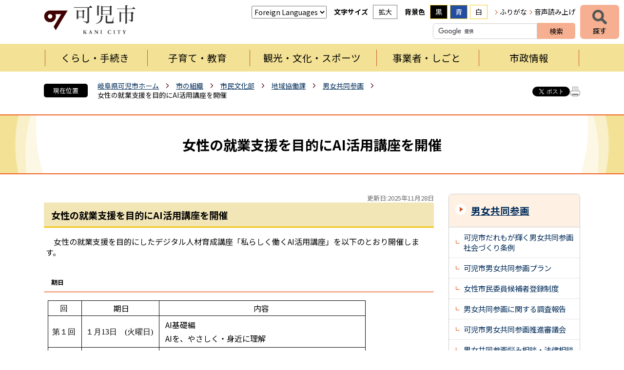

--- FILE ---
content_type: text/html; charset=utf-8
request_url: https://www.city.kani.lg.jp/22858.htm
body_size: 77095
content:
<!DOCTYPE html>
<html lang="ja" >
<head >
  <meta http-equiv="Content-Type" content="text/html; charset=utf-8" />
  <title>女性の就業支援を目的にAI活用講座を開催/可児市</title>
  
  <!--framestyle_dhv-->
  <meta name="generator" content="i-SITE PORTAL Content Management System ID=0d287d6ff24c7923281123905f93fa16" />
  <meta name="author" content="可児市役所" />
  <meta name="copyright" content="Copyright (C) City of Aisaito. All Rights Reserved." />
  <meta name="description" content="岐阜県可児市の公式ウェブサイトです。可児市の紹介、お知らせと市への意見、くらし・環境、イベント・講座・市民活動、健康・福祉・教育、産業・事業、行政情報など紹介しております。" />
  <meta name="keywords" content="可児,岐阜県可児市,かにし,かに,Kani" />
  <meta name="rawpagename" content="女性の就業支援を目的にAI活用講座を開催" />
  
  <!--HeaderInfo-->
  <link rel="preconnect" href="https://fonts.googleapis.com">
<link rel="preconnect" href="https://fonts.gstatic.com" crossorigin>
<link href="https://fonts.googleapis.com/css2?family=Noto+Sans+JP:wght@100..900&display=swap" rel="stylesheet">
  <!--HeaderInfoA-->
  
<script src="/scripts/jquery-1.11.1.min.js"></script>
<script src="/admin/common.js"></script>

  
  <link rel="canonical" href="https://www.city.kani.lg.jp/22858.htm" />
  <!--BaseCSS-->
  <meta name="viewport" content="width=980" />
<script>
//<![CDATA[
var bSmapho;
if(((typeof getCookie == 'function' && getCookie('BrowserViewPort') == '1') || (window.orientation == null &&  screen.width > 420) || $(window).width() > $(window).height()) && !(window.orientation == null && $(window).width() < 400 && window.parent != null && window.parent.$('#smaphoframe').length > 0)){
bSmapho = false;
} else {
$('meta[name="viewport"]').attr('content', 'width=320');
bSmapho = true;}
//]]>
</script>
<link href="/css/portal.css" type="text/css" rel="stylesheet" media="all"  />
<link href="/css/portal_m@d.css" type="text/css" rel="stylesheet" media="all" />

  <!--ModuleCSS-->
  <link href="/css/Browser/ItemNon/25309_2299@d.css" type="text/css" rel="stylesheet" media="all" />
<link href="/css/Browser_C/SiteMapList_Gnav2025/module@d.css" type="text/css" rel="stylesheet" media="all" />
<link href="/css/Browser_C/LMenuV_Standard2025/module@d.css" type="text/css" rel="stylesheet" media="all" />
<link href="/css/Browser_C/ItemLink_inquire2025/module@d.css" type="text/css" rel="stylesheet" media="all" />
<link href="/css/Browser_C/Questionnaire_Standard2025/module@d.css" type="text/css" rel="stylesheet" media="all" />
<link href="/css/Browser_C/TabMenuV_Layer2025/module@d.css" type="text/css" rel="stylesheet" media="all" />
<link href="/css/Browser_C/TabMenuV_Standard2025/module@d.css" type="text/css" rel="stylesheet" media="all" />
<link href="/css/Browser_C/BreadCrumbs_Standard2025/module@d.css" type="text/css" rel="stylesheet" media="all" />
<link href="/css/Browser/ModuleSet_Div/module@d.css" type="text/css" rel="stylesheet" media="all" />
<link href="/css/Browser/ModuleSet_Div/1058_2299@d.css" type="text/css" rel="stylesheet" media="all" />
<link href="/css/Browser_C/LTitle_Standard2025/module@d.css" type="text/css" rel="stylesheet" media="all" />
<link href="/css/Browser/ItemNon/2949_2299@d.css" type="text/css" rel="stylesheet" media="all" />
<link href="/css/Browser/ItemNon/3231_2299@d.css" type="text/css" rel="stylesheet" media="all" />
<link href="/css/Admin/A_PageCSS/30549_2299@d.css" type="text/css" rel="stylesheet" media="all" />

<script >
//<![CDATA[
if (typeof i_site === "undefined") { var i_site = {}; }
  i_site.loaded = false;
  i_site.b_isite_reload = false;
  $(function () {

    i_site.loaded = true;
    document.body.style.cursor = 'default';
  });


//]]>
</script>

  <!--HeaderInfo2-->
  <!--CSSやヘッダ情報をタグつきで入れます。外部CSSの下に入ります-->
<link rel="shortcut icon" href="/favicon.ico" type="image/vnd.microsoft.icon" />
<link rel="icon" href="/favicon.ico" type="image/vnd.microsoft.icon" />
<link rel="apple-touch-icon" href="/apple-touch-icon.png" />
<link title="colorstyle" media="screen" type="text/css" href="/css/normalstyle.css" rel="stylesheet" />
<script type="text/javascript">
//<![CDATA[ 
function setActiveStyleSheet( title ) {
	if ( (title != "normalstyle")
		&& (title != "blackstyle")
		&& (title != "bluestyle")) return;
	var i, a, main;
	var links = document.getElementsByTagName("link");
	for( i = 0 ; i < links.length ; i ++ ) {
		a = links[i];
		if( (a.getAttribute("rel") == "stylesheet") && a.getAttribute("title") ) {
			if(a.getAttribute("title") == "colorstyle") {
				a.setAttribute("href", "css/" + title + ".css");
				break;
			}
		}
	}
	setCookie( "style", title, null );  /* 現在利用中のスタイルシートの情報をCookieに記録 */
	return false;
}

(function(){
	var style = getCookie("style");
	if (style) {
		setActiveStyleSheet(style);
	}
})();
//]]>
</script>
  <!--HeaderInfoA2-->
  
  <!--BorderCSS-->
  <style >
#IEErrorMessage{display:none;}

</style>

  <!--CommonJavaScript-->
  
  <!--HeaderJavaScrip-->
  <script type="text/javascript" src="/js/resize.js"></script>
<script type="text/javascript" src="/js/search.js"></script>
<script type="text/javascript" src="/js/translate.js"></script><!--ツイッター-->
<script type="text/javascript">
//<![CDATA[
!function(d,s,id){
  var js,fjs=d.getElementsByTagName(s)[0];
  if(!d.getElementById(id)){js=d.createElement(s);js.id=id;
  js.src="//platform.twitter.com/widgets.js";
  fjs.parentNode.insertBefore(js,fjs);
  }}(document,"script","twitter-wjs");
//]]>
</script>

<!--FaceBook-->
<script type="text/javascript">
//<![CDATA[
(function(d, s, id) {
  var js, fjs = d.getElementsByTagName(s)[0];
  if (d.getElementById(id)) return;
  js = d.createElement(s); js.id = id;
  js.src = "//connect.facebook.net/ja_JP/all.js#xfbml=1&version=v2.8";
  fjs.parentNode.insertBefore(js, fjs);
}(document, 'script', 'facebook-jssdk'));
//]]>
</script>

<script src="https://cdn-eas.readspeaker.com/script/7274/webReader/webReader.js?pids=wr&amp;forceAdapter=ioshtml5&amp;disable=translation,lookup" type="text/javascript" id="rs_req_Init"></script>

<!-- Microsoft Clarity -->
<script type="text/javascript">
    (function(c,l,a,r,i,t,y){
        c[a]=c[a]||function(){(c[a].q=c[a].q||[]).push(arguments)};
        t=l.createElement(r);t.async=1;t.src="https://www.clarity.ms/tag/"+i;
        y=l.getElementsByTagName(r)[0];y.parentNode.insertBefore(t,y);
    })(window, document, "clarity", "script", "u8sdcbgh4q");
</script>
</head>
<body >
  <form method="post" action="/22858.htm" id="Form1" enctype="multipart/form-data" onsubmit="while(!i_site.loaded){ if(!confirm(&#39;送信準備が完了していません。再送信しますか？&#39;))return false;}return true;">
<div class="aspNetHidden">
<input type="hidden" name="__VIEWSTATE" id="__VIEWSTATE" value="rU557LQT0V/sLXGujmEf82vfR8BjcckBbSTIMdMf9CFJh4H0tkFnYJ4035ug0fAfu89ZlLErDl0ADSMzr47G7Ds6X2SHZLmWxLTH+EVAPL9VXKn8cVe6qHc5RLgm5Ml0b0kYIZrUF2zzMFTH3aD18zqlCnu/fghIPrGpNcgGaZzuU4m8V+tGEbAD83NbgPgpvm8zmh7jnOjgtWZlZoiQCtDHXcd1qaJWLSr+Yn/QBxU9289Fsua5Kpl2dmLHZI9i8rrqIu0chT3Edek3NH1i7AE/qApPhArBoeV5tuXq+AlIm2lQerscEIGOIF8jKOvbJnageCLBggpAow9Xfm2vRakNu++YX+1MaPSPhB39Sba5mPsINbsIk0wyVaFQlvxrJF3vjXW6niI08AL/FKWSrSLzs72I94OWEBuu/WpLjQyPQX06HQRZKnr/[base64]/QBOyqrG2DI7HkzW/Jykd1kf0R05cI+Yl6tE3R8E/IfGO7kT8lw0hlcsEfCicXuhTWj1tfvLXeTEx5K4opdbvnc//acgkD9dC8kl4Xlrca7OAxaEh2pX3FyuvEEZQhhV+N18oHeVvUILUEDwB04y+W7zw/MahgZ5wRmBiOa+vQiKhT9YOY1IrQ/cQyPETA2Ny4haSWlwxpvp5TGZbQsko8e8aAoUED97tvFi55d8bEmrmN9FPdmcigAkD7l2MpOfjZXnJOiri2WYmy9GQAnr1CSubl6IzC4fkgNxD9QaB+zg2iP4hODerfqbMikAr0iHfSRW9woNS+TpAcpPqH+hx2rLgBLrlHZZItag01nLXz2+ivNWVvRF+ShYi4LIl/X/LoCc4LCjf8XzMCas9krzFc5jFTHwsjiY/QJz1wIxL8BDTgJAdJWoeuxrpgpywLnY/[base64]/cvMt6Tl25xbLxNAm2GqB9n4K2Ene0e/NotutJbwQbh6+s99vM4zlVTxcGAr9Pqb7leDpuTa1ARUwsNLJnx9WrAstVyDWgwMyXcY27pjwVg8akm59vJF04aYJYYA2aMqtnGWbBmjGlKYSkE+afUGnARYtt2dg9/6Wnwya8iP1dUlX31QJ1RJldH18VLhG3HLKltiaPh+4Cb6bmr3gh9U3FX81RM9Wi1ZhjBh9ygUTIng2zumGu5sMJqW12hl+7oC+hhl8k7G5eUVFpZ7Mlw5mhVFU0d8fBU/GNAMVU4hR7CzRDbkRpesWFjEFYOghG1543j6/bpJEhvcl7BQCfRjAKHvquomR9FABenyAA2gruIBvdbwkd7xg7Bf+dtk+GPegs7LcPBJ77iBg31CRL1FDXTQaDyOSHYva7/hwbNNLWz/SCniaw3EoBSc0DgB/kGtSTSATWqRpI5Xx7CRxzUL1TMJeZ52zKMdaTXl6ns62brssj4LX5cRrl5QbrXumlb/0MJVY/jOcB9kYchGtjKDwiUJYxu6xkWOO7tZRMzXMVZJajixmjS+XpZ3dIKiH6w9qJmn+4xMESqMgXyNiDVwQgs+9quTnv0riY3GWwfD8ZRSYv1jQFlcDx2IAXVuKS4K7Mo/eUjwOcCJRhxBQXFKH4K2XtGza63RgCW/M1TLa4BCWLxKsPEDxROEMLphseDSLC6Dv8zNLlP/P4aFCJNXCsdNQI+imY9mKSQAPkL3S6BUYx9Ow/GZBcvUzKOwjNjXoOpmdah8qX0k8oMrnNso4I4orucInHL2qCstollsWU1o7DIbMP+qJVdbHHPlncDpbV1r6VxZQUnqmCBMJWwrhiny08KVoyITZ+SqWJK6jeOHZv7ioVnkds7FV05oC2YfZraNiUka/OY0ZtCyPP4T+fLubLB3aLnxPkS+4Fs9L/vz4LqspbeEsTRFh0ZdjOKfqrK5eQL/lhIwToy8dCenXD2SEs5/5UCJvZRpL5qXP0IRoihSvA4DQU92PJjn7IsvcZiQecJNUmIiBdmymNcJX9WMh0b5rx+PU6Y/iNdINXXZgbLxy55AH1x0igUwJLpN54pEQqLDsyLWBOyPrs1gpVspBVLLG/d7A2QVtYuhQsmuOlyIkL9rMt2OsZtIPum+U/uslMLMByFwmXsl9eeY1GmzCfrGGBTMICCpBMgoFNiikxqJnH6x8uo2FX/lgVIScyoRgRxftMYxRZKHoEjJ4z7fWpCrUIU16voWQJnaphuJdqGzVNVwrjgnfpJHoB9XzGYEqVLpJTaAcNQdVTnNyVDAz/NVL//IXDhCpNy7xXUq1QpkW5YMEFQzuaTWeirIFY75O30GBCS7v0ve8yyDRgFEs0nkMqcJodz73p22tlLXoMZfzytMsqBCEIIYd3XXdmGhNSuOSytsGMdBq2iCIu8g/aw77+gJgkZ5g5931Yz/lO0xd+m79aZN4IJgCAKH4E1wrsQ8bgu2fB3e/MltEe85x5DWEj5sGzk+qEq4n97BN+83dGlYLAwgyzd1o2g9jUnGRAEScxeQHyl0e1G0E1CtbmBzvjl0jvWFQR/0q2cWMfQ1yIujMv8GMX3eoj9P9K5fkO8+I/WefGmv90FdxFHqiSd0aavTWK8+nwt4UlMKXj8OC7n2BemtSpKCQZD43oJEnEiFERG6R8qfvQ7+WqlpoL4J+AKHqZFZItmmjwL6cu+WeXBcQsOcDcM0hQomuh5L2A9Og4BoVKxTSxUQgY4tGiI4/UIkZX1wAF2mkwJwqm0f8ilzrLsu6ClcvOF4M6AVHWpq5KHdBmndM8d+Oo614xgTNH4huFjQmGZ6Nt76xIl/etzS8pHKIbUYPabpq9JCgQaVzM0BLUQ6u8e+jCg4zJ6Vz0ay6bOQIe25AcQ9EyaDvE7TR9CuOpC9uLsrN9Kxv2S3+CqorO1rOvwhKhfuNDWj3hKV02m5qU+5mPTfpkJP+d4lvZ3a5kOAtddHg2Nf1E8BwgG3T7o+eYUMpZZX8lWMZ/YUqK39UoHzeCeKPHEBMlHoLXVyPHHLIWpfAx7a8X3A/p/imxiB9yqFxrP68mT/cBnJkx6HdurRmg6FO03v1Y2DQLkxRRUSifk5CnmD9icEUU3XCKvwnexQWrMiWR6MM2GO+uCvHgkwmTR+GWkCvBPgInlK0yh2FqDTfW9dOYKYNlKT86x+rHYPcBQ3Rntwun08+Ppg8gGen/[base64]/EGCVQalkCQ6aeP9EEexnqDI+ivSSC6/tT3k4Jmo+cSSCw9Ar715UhsT6eNeoMhtZaJuHBuPiCVCP+nTPosHE+eO8gKYVHtgtWluuLFCGJhZx0SBrgHnKwDCoejF2OSKN+tykvIeKQHhyXadZQn8tD6406pa+QMKbuav0jkB/V3OnI9hQipS2sVQ8UXRU6LrstHLBwEu6CZvHwe10N4kGA43IYW5ztusKLeWcCfh9BR8ZiFNdC1Ewj1P53/PzrnpwtxkZLy6K6qnZsYl1F9F+qXJ84E/A1kgIsjLFJbYkycFAa4bAEtCLayLPdL241pm9Wp5PEwons9EVcehB8UsmJVT5JsLvaqPXv8D/k3dBideFodkhACd4wAiA16ZUpOntrE8KRVTF3JvlGfkdqnPh897Q1MVkA/HeWiXkaNt9jYT/7P9aPqDj3sA1l5Tsmb+86x+hbWIEmkBWP8J+Mbn5gtoNFgEqVuP4kDVwNo6ogKOUqrgzecR69DG4Fmai/M7nxDRK5uInFdCi20I20IsH5oT60KMJ1SiR8hE9TdTLGN9JrmC3PnD4HlcKmCoV8up9UJs/C3/LLPmH+lhaOkD+GnvWyqlK8ECv/UhcjXvTV7U5q6Ivznw0SKWDL4vfPgJrlmni6xjruPwXCbhHpqd63qw9ztP+qSuOtfO94/ljS93mDeNlmhYjXlVAjuRq5bzV0gCZ+K4fCJxBLPiRr2yXSqq7JGbnE37CU6UvfsEF61dM9WIiz48PotJ2tw7QbBuicDlfDkl8q0RNFfrokLu53HA1MkdNcxPTp5RX0N99GQZoNYpKm1/lz44wAg4xWOYRW5lve7zIQGCCb8BQ33YrLrkGDlRSWidAfbtL7C6U/nr9tQwEbzk+EenWZ1jIme/pPzgWB/oqyoTbjDyosMa9qYl6LVSrJ/dPUm7Kc+Gj8Tz5b4Ok5FSXXIag8FwnOkTKXes3id2IhnlXsvdoW5I/pcQbI4HOXJIddbyBY9ZbyVvm0sEN6szUZI5wdrlKQErI9gBbwFsOUo+rb/3uDPLnpssQnXKUobGL88kd7ohTZJF60Kfn1RkTLito9A0hbC2LXWcEIvaCPtFGjqIVVg2bCQzK5pUlzdYlE/LDBeqhwZyz/I8eTqfGlb968EI6OYS8BXaAGF6bbdSwP7JBpdFd4k6t8LUcxfXG+EnD0cHi+sF0R7Af2wMMpPL7wHe73WNzgMz0VXyu/C/ho5G0KBeaefl6W4bFLcQlqeEcmWwvbLFPmk+pmfLZUr+ccG2+TMvxXWzdV8e2Ibs6KzAV5l06k1G6sEIzpxI5uPQEKitFX19RZjVoLQBIiXn2PfadW7RvYJX+1ThwfTCDdGq4U+0wwanVqKYbBg2nBP1+NLcCDLg3t/Q0aetVLpm5euTwdTODHAcgnXtbx1PsnGJ5QQn4OfZSzpkAEt2/T5+45GLFDgyPRJ3Oc/[base64]/keBvgFAr+BB1QiJTIFSZ7CJRjGhQ+YDmpWWKh8S6o6/X55J3VrCulq46G7S/YOo7Mj8TqiPG5S7sG6NYae7T9ePAqchJ2qREFJ8sWn/5MAmivysJz4QjC74kl/EGBGkDiUJDfbdFHKG6kmZgFW6h+d303qEp3GayOnEmUrpYAKwWx/uHMyrnPI7io8tIVzvqpHs6amBwhvlX+vWnCY3oVPntvfFb6uymhQ6B+Povg+288KU+bedLfXnllKdJamzLU95q4J+4wt/W4ljs9c/ecBIrjUWi5aucLAJEmGElaFHx4BkezPiaqs60NISvUWz0hk+p9IbioPWo53Y71W9v3n8zZYyJlKD5T/Tf/nMOWpSjLoRIJU1mENNbxDvQosT4KFAIwg3xuGsVlg2hTraGEIbYaQ9o8s8nHUSXzzgmaYuFY5Af+5RrK5m+ewCKK4FgW0YVauci8d+ykgwQf8zlbZ8iYtwHKlYurZNwXy1Yc07iS2yCymHbCgsQJObDh6Yg3l6FlADsQ6b0/c+SFCy6UaQxrDS5GfKRYktKKO8//I3WKFfzAIQpk4U3Db2JHA4dGo0yDOiATfpHD6k9DjxF1DhAx4Ke12eerhWBe7atPOPJPElTYnX28mb9fQAUxbIiB2Y/pn1wc0JdwGQDQAUqeicI16HObSayQzgf0wqs4w11YaEPaq2kNUX+lRKh27YYRYSGIn2DKe0z3sES+PB7GKWNe2F4kIJBy4wB3xKQ3HkjfpzA/FHGyUXzj80bxF6JBicOP22ezWdJoUGmeFrTrDuBuQlY4UbI2tFG6eZndDlnXs3R3o43fCAQqS0StGt9g2nXaZnRB7nCT8sKLq8Y+VbDgJS8r6Yzo2DuwDNaxsKcIi9d6iZMUzjpAfgCfm68OzHAmlJ91tji0S88gK0zgLkkAXFgnAtAyhrg4WsF/rSZI7BDUEJEdeJ6DhiLQTIoDGncQniZGCNaaMDpakwO/JKz3wVzeqmfWIcjLyCuEsAEnZ3kvfmABv6Ho7duF4VGp/9KXYUaJj+P142fx93/CC6nwSrkQza2H9ZOkRNGAUh+90rvLIpfQDEHlvoYrou0u850whSxNb6H+ieFuOHsMoUrFTts4qiYDEBUIWg17yjOhDCj7qTi3YZorGJZbx4nUW4F0tr6vcKNYouOzJbCJ72Xh0gB5fiyI7/S8wzgDWK1csUw0pgqljIjgAsjek11xDF8gb1VBXNxvhV/czwVPPHqxX3ID4Bqo/KwNb8mCnvYAbXZUeYerMF+SDl5hGoxjDc0Qoh6rtJSALqdRSsJm/r52+EJkMNMSzfOs4QYOgAUCG6TbKdMoUevNFnnf+63Yqphgh/d8qRvbYx+k8VqLAAPuH+HlGwHaNLglmFSPad4wEINH2qpVZYfAblt8a+yIc/IOlooxiiYqvVpsSdJT0fcBakLqniRmgwEKoiDKdo7wYLNk126KTIYyFTs/fMbgvtE5ojzfpKosBsvW2ieAW2YLCE009UQwa5l1X/+/0bQu/QRuxP99vloITjJDXezqxjI8aMOS4/B4Qac0dAHWaErHgbiW0GGM8ncLmdTspYpwBJDVOggdeP0/pgINj3wGMcUpznrh7xwkR2ynDwaOnBeBHWZTYVROl+x1owGyeNpqZF5CNM+iKcj3K/JlMuTMDRhXE/EVTFPIi67IIulVKhuR4DHP44jrRMaqMtQM4xKI/1XTAjd6c/lrX0Y780+YkeWLjqj+YQsU1kZYl2zqq4xuhOdbQo1KDTK2VDS+pd8xQHe1XDH0ThB9LainT2NTC3hwbzW4Az8Bm5bkxRez/Jg==" />
</div>


<script type="text/javascript">
//<![CDATA[

function recursiveReplaceq(node) {
    var children = node.childNodes;
    for (var vi = 0; vi < children.length; vi++) {
        var currentNode = children[vi];
        if (currentNode.nodeType == 1 && (currentNode.type == 'text' || currentNode.type == 'textarea')) {
		   if (currentNode.value && (currentNode.value.indexOf('<') >= 0 || currentNode.value.indexOf('>') >= 0)) 
				currentNode.value = currentNode.value.replace(/[<]/g, '&lt;').replace(/[>]/g, '&gt;')
		}
		if(currentNode.hasChildNodes())
			recursiveReplaceq(currentNode);
	}
}

//]]>
</script>

    <noscript id="NoScriptMessage">
      <div class="Error">
        <img src="/css/cm/js_alert.gif" alt="当サイトではJavaScriptを使用しているコンテンツがありますので、ブラウザ設定でJavaScriptを有効にしてご利用ください。 Please Enable JavaScript in your Web Browser to Continue." /></div>
    </noscript>
    <div id="NoCookie" style="display:none" class='Error'></div>
    <script >
    //<![CDATA[
    $(function () {
        if (!doCookieCheck()) {
          document.getElementById('NoCookie').innerHTML = '当サイトではクッキーを使用しているコンテンツがありますので、ブラウザ設定でクッキーを有効にしてご利用ください。 Please Enable Cookies in your Web Browser to Continue.';
          document.getElementById('NoCookie').style.display = '';
        }
    });

    //]]>
    </script>
    
    
    <!--System Menu start-->
    
    <!--System Menu end-->
    <div id="pagetop" class="BodyDef" style="margin-left:auto;margin-right:auto;">
      <input name="roleMenuID" type="hidden" id="roleMenuID" value="22858" />
      <input name="parentMenuID" type="hidden" id="parentMenuID" value="6498" />
      <div id="BaseTable">
        
        <!--HeaderPane start-->
        <header id="HeaderPane">
        
<!--BrowserLTitle start-->

<a id="moduleid1609"></a>






    <div><a class="skip_menu" href="#ContentPane">本文にジャンプします</a></div>
  <h1 class="speak">
    女性の就業支援を目的にAI活用講座を開催</h1>
  <script type="text/javascript">
  // <![CDATA[
    if (!location.href.match(/#(itemid|basetable|contentpane)/ig))
    { //アンカー親ページ情報設定
      setCookie('anchorurl', location.href, null);
      setCookie('anchortitle', '女性の就業支援を目的にAI活用講座を開催', null);
    }
  // ]]>
  </script>


<!--BrowserLTitle end--><div class="print_none">
<!--ItemNon start-->

<a id="moduleid30548"></a>





<a id="itemid28738"></a>

<div id="Header">
	<div class="Header_b">
		<a class="logo" href="/./">
			<img src="/Images/logo_2025.png" alt="可児市" title="可児市">
		</a>
		<div class="Support_Tool">
			<div class="tool_block Fix">
				<div class="Tool_translate Fix">
					<h2 class="Fix">自動翻訳</h2>
					<label for="translateselect" style="display:none">翻訳</label>
					<select name="translateselect" id="translateselect" onchange="location.href=value;">
						<option class="Fix">Foreign Languages</option>
						<option value="/1758.htm#itemid3254">English</option>
						<option value="/1758.htm#itemid3250">Portuguese</option>
						<option value="/1758.htm#itemid23655">Filipino</option>
						<option value="/1758.htm#itemid3252">繁体中文</option>
						<option value="/1758.htm#itemid3251">簡体中文</option>
						<option value="/1758.htm#itemid23656">vietnamese</option>						
						<option value="/1758.htm#itemid7834">その他言語</option>
					</select>
				</div>
				<div class="Tool_font Fix">
					<h2 class="Fix">文字サイズ</h2>
					<ul id="fontsize">
						<li id="bigger" title="拡大"><a onclick="javascript:resize(1); return false;" onkeypress="javascript:if(event.keyCode==13){resize(1); return false;}" href="/">拡大</a></li>
						<li id="typical" title="標準"><a onclick="javascript:resize(0); return false;" onkeypress="javascript:if(event.keyCode==13){resize(0); return false;}" href="/">標準</a></li>
					</ul>
				</div>
				<div class="Tool_color Fix">
					<h2 class="Fix">背景色</h2>
					<ul id="StyleChange" class="Fix">
						<li class="sc_1"><a class="sc_black" title="背景色を黒にする" onclick="setActiveStyleSheet('blackstyle'); return false;" tabindex="0">黒</a></li>
						<li class="sc_2"><a class="sc_blue" title="背景色を青にする" onclick="setActiveStyleSheet('bluestyle'); return false;" tabindex="0">青</a></li>
						<li class="sc_3"><a class="sc_white" title="標準の白背景色にする" onclick="setActiveStyleSheet('normalstyle'); return false;" tabindex="0">白</a></li>
					</ul>
				</div>
				<div class="Tool_subtool">
					<ul id="header_sub">
						<li id="hurigana" title="ふりがな"><a href="https://mt.adaptive-techs.com/httpadaptor/servlet/HttpAdaptor?.h0.=fp&amp;.ui.=citykanihp&amp;.ro.=kh&amp;.st.=rb&amp;.np.=np" id="furigana_anchor" class="noicon">ふりがな</a></li>
						<li id="read_button" class="read_button" title="音声読み上げ"><a class="rs_href read_page noicon" href="https://app-eas.readspeaker.com/cgi-bin/rsent?customerid=7274&amp;lang=ja_jp&amp;readid=ContentPane&amp;url=" onclick="readpage(this.href, 'xp1'); return false;" rel="nofollow" accesskey="L">音声読み上げ</a></li>
					</ul>
				</div>
			</div>
		</div>
		<div class="SiteSearch_header">
			<div class="BrowserSearch">
				<div class="search_txt">
					<label for="keywords03" style="display:none">検索</label>
					<input id="keywords03" onblur="if (this.value == '')this.style.background = 'transparent';" class="TextBox" placeholder="" onfocus="this.style.background = '#fff';" title="検索キーワードを入力してください" onkeypress="javascript:if(event.keyCode==13){googleSearchInline03(); return false;}" maxlength="255" size="25" name="q">
					<input title="サイト内検索を実行します" class="SubmitBtn" type="submit" value="検索" onclick="javascript:googleSearchInline03();return false ">
					<input value="046b2f0c77ccb991b" type="hidden" name="cx">
					<input value="utf-8" type="hidden" name="ie">
				</div>
			</div>
		</div>
	</div>
</div>
<script type="text/javascript">
//<![CDATA[

	function googleSearchInline03()
	{
		var qs = $("#keywords03").val();
		qs = encodeURI(qs);
		location.href = "1775.htm?q="+qs;

	}

//]]>
</script>
<!--ItemNon end-->
</div><div class="print_none">
<!--SiteMapList_Gmenu start　既定：階層2、切り替えリスト表示しない、基準ページ表示しない-->

<a id="moduleid30547"></a>






<nav>
	<div id="search_Navi_toggleMenu" title="探すメニューを表示">探す</div>
	<div class="search_Navi" id="snv">
		<h2>情報を探す</h2>
		<div class="sn_block">
			<div class="sn_block_section1">
				<div class="SiteSearch">
					<h3 class="speak">サイト内検索</h3>
					<div class="BrowserSearch">
						<div class="search_txt">
							<label for="keywords" style="display:none">検索</label>
							<input id="keywords" onblur="if (this.value == '')this.style.background = 'transparent';"  class="TextBox" placeholder="" onfocus="this.style.background = '#fff';" title="検索キーワードを入力してください" onkeypress="javascript:if(event.keyCode==13){googleSearchInline01(); return false;}" maxlength="255" size="25" name="q" />
							<input title="サイト内検索を実行します" class="SubmitBtn" type="submit" value="検索" onclick="javascript:googleSearchInline01();return false " />
							<input value="046b2f0c77ccb991b" type="hidden" name="cx" />
							<input value="utf-8" type="hidden" name="ie" />
						</div>
					</div>
				</div>
				<div class="infomation_keyword_list">
					<h3>注目キーワード</h3>
					<div id="infomation_keyword">
						読み込み中...
					</div>
				</div>
			</div>
			<div class="sn_block_section2">
				<div class="category_search">
					<h3 class="speak">項目から探す</h3>
					<ul>
						<li class="contents_1"><a href="/21668.htm">人生のできごとから探す</a></li>
						<li class="contents_2"><a href="/21629.htm">お出かけスポットを探す</a></li>
						<li class="contents_3"><a href="/1042.htm">組織から探す</a></li>
						<li class="contents_4"><a href="/21669.htm">防災情報</a></li>
					</ul>
					<div class="EndClear"></div>
				</div>
			</div>
			<div class="sn_block_section3">
				<div class="useful_links">
					<h3>お役立ちリンク</h3>
					<ul>
						<li class="u_link_01"><a href="/6445.htm#ContentPane">休日・夜間の急病</a></li>
						<li class="u_link_02"><a href="/23319.htm"><span>ゴミの</span><span>分け方・出し方</span></a></li>
						<li class="u_link_03"><a href="/21597.htm">バス路線・時刻表</a></li>
						<li class="u_link_04"><a href="/21571.htm">施設検索・予約</a></li>
						<li class="u_link_05"><a href="/21594.htm">申請書・電子申請</a></li>
						<li class="u_link_06"><a href="https://i-ban.com/kani/" class="noicon"><span>市民課窓口</span><span>混雑情報</span></a></li>
						<li class="u_link_07"><a href="http://kani-city.ctk.mmrs.jp" class="noicon"><span>イベントカレンダー</span></a></li>
					</ul>
				</div>
			</div>
		</div>
		<div class="Close_Menu">閉じる</div>
		<div class="EndClear"></div>
	</div>
	<div id="GNavi_toggleMenu" title="グローバルナビを表示">メニュー</div>
	<div class="GNavi" id="glnv">
		<h2>メニュー</h2>
		<div class="MenuListDiv">
			
					<ul class="nav_list">
				
					
					<li class="layer0  ">
					<a class="Title" href="/kurashi/">くらし・手続き</a>
					
				
					<div id="Gmenu1005" class="GNaviFrame">
<ul>
					<li class="layer1  ">
					<a class="Title" href="/1081.htm">戸籍・住民票・印鑑登録</a>
					
				
					</li>
					<li class="layer1  ">
					<a class="Title" href="/22369.htm">マイナンバー</a>
					
				
					</li>
					<li class="layer1  ">
					<a class="Title" href="/22436.htm">保険・年金</a>
					
				
					</li>
					<li class="layer1  ">
					<a class="Title" href="/3469.htm">介護・福祉</a>
					
				
					</li>
					<li class="layer1  ">
					<a class="Title" href="/13835.htm">健康・医療</a>
					
				
					</li>
					<li class="layer1  ">
					<a class="Title" href="/4121.htm">税金(個人)</a>
					
				
					</li>
					<li class="layer1  ">
					<a class="Title" href="/22376.htm">ごみ・環境保全・ペット</a>
					
				
					</li>
					<li class="layer1  ">
					<a class="Title" href="/1018.htm">交通・駐輪場・公園</a>
					
				
					</li>
					<li class="layer1  ">
					<a class="Title" href="/2967.htm">防災・消防</a>
					
				
					</li>
					<li class="layer1  ">
					<a class="Title" href="/5224.htm">土木・建築・都市計画</a>
					
				
					</li>
					<li class="layer1  ">
					<a class="Title" href="/4124.htm">水道・下水道</a>
					
				
					</li>
					<li class="layer1  ">
					<a class="Title" href="/2625.htm">文化・スポーツ・図書館・地区センター</a>
					
				
					</li>
					<li class="layer1  ">
					<a class="Title" href="/26711.htm">住まい・移住</a>
					
				
					</li>
					<li class="layer1  ">
					<a class="Title" href="/6143.htm">各種相談</a>
					</li></ul>
</div>

				
					</li>
					<li class="layer0  ">
					<a class="Title" href="/21711.htm">子育て・教育</a>
					
				
					<div id="Gmenu21711" class="GNaviFrame">
<ul>
					<li class="layer1  ">
					<a class="Title" href="/1015.htm">妊娠・出産</a>
					
				
					</li>
					<li class="layer1  ">
					<a class="Title" href="/1016.htm">子育て・教育</a>
					
				
					</li>
					<li class="layer1  ">
					<a class="Title" href="/6153.htm">小学校・中学校一覧（外部リンク）</a>
					
				
					</li>
					<li class="layer1  ">
					<a class="Title" href="/6154.htm">教育委員会</a>
					</li></ul>
</div>

				
					</li>
					<li class="layer0  ">
					<a class="Title" href="/21629.htm">観光・文化・スポーツ</a>
					
				
					<div id="Gmenu21629" class="GNaviFrame">
<ul>
					<li class="layer1  ">
					<a class="Title" href="/5858.htm">観光情報</a>
					
				
					</li>
					<li class="layer1  ">
					<a class="Title" href="/21705.htm">主な観光関連施設</a>
					
				
					</li>
					<li class="layer1  ">
					<a class="Title" href="/21704.htm">歴史・文化財</a>
					
				
					</li>
					<li class="layer1  ">
					<a class="Title" href="/21706.htm">文化・芸術</a>
					
				
					</li>
					<li class="layer1  ">
					<a class="Title" href="/21707.htm">スポーツ・ゴルフ</a>
					
				
					</li>
					<li class="layer1  ">
					<a class="Title" href="/21587.htm">観光ガイドブック</a>
					</li></ul>
</div>

				
					</li>
					<li class="layer0  ">
					<a class="Title" href="/business/">事業者・しごと</a>
					
				
					<div id="Gmenu1008" class="GNaviFrame">
<ul>
					<li class="layer1  ">
					<a class="Title" href="/9947.htm">入札・契約情報</a>
					
				
					</li>
					<li class="layer1  ">
					<a class="Title" href="/11736.htm">事業者向け</a>
					
				
					</li>
					<li class="layer1  ">
					<a class="Title" href="/11497.htm">税(法人)</a>
					
				
					</li>
					<li class="layer1  ">
					<a class="Title" href="/21743.htm">広告</a>
					
				
					</li>
					<li class="layer1  ">
					<a class="Title" href="/21744.htm">可児御嵩インターチェンジ工業団地開発事業</a>
					
				
					</li>
					<li class="layer1  ">
					<a class="Title" href="/11643.htm">企業版ふるさと納税（地方創生応援税制）について</a>
					</li></ul>
</div>

				
					</li>
					<li class="layer0  ">
					<a class="Title" href="/info/">市政情報</a>
					
				
					<div id="Gmenu1009" class="GNaviFrame">
<ul>
					<li class="layer1  ">
					<a class="Title" href="/21727.htm">可児市の紹介</a>
					
				
					</li>
					<li class="layer1  ">
					<a class="Title" href="/mayor/">ようこそ！市長室へ</a>
					
				
					</li>
					<li class="layer1  ">
					<a class="Title" href="/21730.htm">市政経営計画等</a>
					
				
					</li>
					<li class="layer1  ">
					<a class="Title" href="/21731.htm">広報</a>
					
				
					</li>
					<li class="layer1  ">
					<a class="Title" href="/21732.htm">広聴</a>
					
				
					</li>
					<li class="layer1  ">
					<a class="Title" href="/21733.htm">財政（予算・決算等）</a>
					
				
					</li>
					<li class="layer1  ">
					<a class="Title" href="/21734.htm">行政改革・評価</a>
					
				
					</li>
					<li class="layer1  ">
					<a class="Title" href="/21735.htm">人事・職員採用</a>
					
				
					</li>
					<li class="layer1  ">
					<a class="Title" href="/21737.htm">情報公開・個人情報保護</a>
					
				
					</li>
					<li class="layer1  ">
					<a class="Title" href="/21741.htm">選挙</a>
					
				
					</li>
					<li class="layer1  ">
					<a class="Title" href="/21738.htm">情報セキュリティ・オープンデータ</a>
					
				
					</li>
					<li class="layer1  ">
					<a class="Title" href="/21740.htm">監査</a>
					
				
					</li>
					<li class="layer1  ">
					<a class="Title" href="http://gikai-kani.lg.jp/">議会</a>
					</li></ul>
</div>

				
					</ul>
				
			<div class="layer_cover"></div>
			<div class="htool">
				<h2>補助機能</h2>
				<div class="gn_sptool_01">
					<h3>自動翻訳</h3>
					<label for="translateselect2" style="display:none">翻訳</label>
					<select name="translateselect2" id="translateselect2" onchange="location.href=value;">
						<option class="Fix">Foreign Languages</option>
							<option value="/1758.htm#itemid3254">English</option>
							<option value="/1758.htm#itemid3251">簡体中文</option>
							<option value="/1758.htm#itemid3252">繁体中文</option>
							<option value="/1758.htm#itemid3250">Portgues</option>
							<option value="/1758.htm#itemid3253">한국어</option>
					</select>
					<div class="EndClear"></div>
				</div>
				<div class="gn_sptool_02">
					<h3>文字サイズ</h3>
					<ul>
						<li id="typical2" title="標準"><a onclick="javascript:resize(0); return false;" onkeypress="javascript:if(event.keyCode==13){resize(0); return false;}" href="/">標準</a></li>
						<li id="bigger2" title="拡大"><a onclick="javascript:resize(1); return false;" onkeypress="javascript:if(event.keyCode==13){resize(1); return false;}" href="/">拡大</a></li>
					</ul>
					<div class="EndClear"></div>
				</div>
				<div class="gn_sptool_03">
					<h3>背景色</h3>
					<ul>
						<li class="sc_1"><a class="sc_black" title="背景色を黒にする" onclick="setActiveStyleSheet('blackstyle'); return false;">黒</a></li>
						<li class="sc_2"><a class="sc_blue" title="背景色を青にする" onclick="setActiveStyleSheet('bluestyle'); return false;">青</a></li>
						<li class="sc_3"><a class="sc_white" title="標準の白背景色にする" onclick="setActiveStyleSheet('normalstyle'); return false;">白</a></li>
					</ul>
					<div class="EndClear"></div>
				</div>
				<div class="Tool_subtool">
					<ul id="header_sub2">
						<li id="hurigana2" title="ふりがな"><a href="https://mt.adaptive-techs.com/httpadaptor/servlet/HttpAdaptor?.h0.=fp&amp;.ui.=citykanihp&amp;.ro.=kh&amp;.st.=rb&amp;.np.=np" id="furigana_anchor2" class="noicon">ふりがな</a></li>
						<li id="read_button2" class="read_button" title="音声読み上げ"><a class="rs_href read_page noicon" href="https://app-eas.readspeaker.com/cgi-bin/rsent?customerid=7274&amp;lang=ja_jp&amp;readid=ContentPane&amp;url=" onclick="readpage(this.href, 'xp1'); return false;" rel="nofollow">音声読み上げ</a></li>
					</ul>
				</div>
				<div class="EndClear"></div>
			</div>
		</div>
		<div class="Close_Menu">閉じる</div>
		<div class="EndClear"></div>
	</div>
</nav>
<div class="EndClear"></div>

<script type="text/javascript">
//<![CDATA[

	$(".layer1 a").removeClass("Title").addClass("Sub_Title");
	$("#search_Navi_toggleMenu").attr("tabindex", "0");
	$("#GNavi_toggleMenu").attr("tabindex", "0");
	$("#htool_toggleMenu").attr("tabindex", "0");
	$("nav .Close_Menu").attr("tabindex", "0");

	$(function gnav(){

		if(bSmapho == null || !bSmapho){
			$('.B_GNavi .layer0').each(function(i){
				$(this).addClass('num' + (i+1));
			});

			$("#search_Navi_toggleMenu").click(function(){
				$(this).toggleClass("sn_toggle_button");
				$(".search_Navi").toggleClass("sn_toggle");
			});

			$("nav .Close_Menu").click(function(){
				$("#search_Navi_toggleMenu").removeClass("sn_toggle_button");
				$(".search_Navi").removeClass("sn_toggle");
			});

			var submenuTrigger = $('.GNavi .layer0 > a');

			// --- キーボード操作 ---
			submenuTrigger.on('keydown', function(e) {
			    // 押されたキーがTabキーで、かつShiftキーが押されていない場合
			    if (e.key === 'Tab' && !e.shiftKey) {
			        // 1. ブラウザのデフォルトのTabキー移動をキャンセル
			        e.preventDefault();

			        // 2. 関連するサブメニューを表示させる
			        var submenu = $(this).siblings('.GNaviFrame');
			        submenu.show();

			        // 3. サブメニュー内の最初のリンクにフォーカスを移動する
			        submenu.find('a').first().focus();
			    }
			});
			
			// --- マウス操作にも対応（ホバー） ---
			$('.GNavi .layer0').on('mouseenter', function() {
			    $(this).find('.GNaviFrame').show();
			}).on('mouseleave', function() {
			    $(this).find('.GNaviFrame').hide();
			});

			// --- サブメニューからフォーカスが外れたら閉じる処理 ---
			$('.GNavi .GNaviFrame a').on('blur', function() {
			    var submenuLinks = $(this).closest('.GNaviFrame').find('a');
			    // 少し待ってから、サブメニュー内のどのリンクにもフォーカスがないか確認
			    setTimeout(function() {
			        if (submenuLinks.filter(':focus').length === 0) {
			            submenuLinks.closest('.GNaviFrame').hide();
			        }
			    }, 100);
			});
		} else {
			  // -> ".source"クラスの中にある".item"クラスを持つ要素
			  var itemsToMove = $('.sn_block .sn_block_section3');
			  // -> ".destination"クラスを持つ要素の中へ
			  itemsToMove.appendTo('.layer_cover');
			$("#search_Navi_toggleMenu").click(function(){
				$(this).toggleClass("sn_toggle_button");
				$(".search_Navi").toggleClass("sn_toggle");
				$("#GNavi_toggleMenu").removeClass("sn_toggle_button");
				$(".GNavi").removeClass("sn_toggle");
			});
			$("#GNavi_toggleMenu").click(function(){
				$(this).toggleClass("sn_toggle_button");
				$(".GNavi").toggleClass("sn_toggle");
				$("#search_Navi_toggleMenu").removeClass("sn_toggle_button");
				$(".search_Navi").removeClass("sn_toggle");
			});
		}
	});

//]]>
</script>

<!-- /* キーボード操作 */ -->
<script type="text/javascript">
//<![CDATA[
	$("#GNavi_toggleMenu").on("keydown", function(e) {
		if(typeof e.keyCode === "undefined" || e.keyCode === 13) {
			$("#GNavi").toggleClass("GNavi_toggle");
			$("#GNavi_toggleMenu").toggleClass("GNavi_toggleMenu_Close");
		}
	});
	$("#search_Navi_toggleMenu").on("keydown", function(e) {
		if(typeof e.keyCode === "undefined" || e.keyCode === 13) {
			$(this).toggleClass("sn_toggle_button");
			$(".search_Navi").toggleClass("sn_toggle");
		}
	});
	$("nav .Close_Menu").on("keydown", function(e) {
		if(typeof e.keyCode === "undefined" || e.keyCode === 13 || e.keyCode === 9) {
			$("#search_Navi_toggleMenu").removeClass("sn_toggle_button");
			$(".search_Navi").removeClass("sn_toggle");
		}
	});
//]]>
</script>

<!-- /* キーボード操作menu */ -->
<script type="text/javascript">
//<![CDATA[
	$(function(){
		$('.B_GNavi .layer0').focusin(function(e) {
			$(this).addClass("select_nav");
			$(this).find('.GNaviFrame').show("");
		}).focusout(function(e) {
			if($(e.relatedTarget).closest(this).length) { return; }
			$(this).removeClass("select_nav");
			$(this).find('.GNaviFrame').hide("");
		});
	});
//]]>
</script>


<script type="text/javascript">
//<![CDATA[

	function googleSearchInline01()
	{
		var qs = $("#keywords").val();
		qs = encodeURI(qs);
		location.href = "1775.htm?q="+qs;

	}

//]]>
</script>
<script>
//<![CDATA[
$(document).ready(function() {
    $('#infomation_keyword').load('1.htm .keyword_list');
});
//]]>
</script></div><div class="print_none">
<!--BreadCrumbs_Standard start -->

<a id="moduleid30608"></a>





<div class="BreadCrumbs_Standard">
	<div class="ModuleReference">
		<div class="outside_h"></div>
		<div class="outside_b"></div>
		<div class="outside_f"></div>
		<div class="inside_b">
			<div class="p-left">
				
						<h2>現在位置</h2>
						<ol>
					
						<li class="bread">
							<a id="H9_30608_BreadList_ctl01_BreadLink" href="/./">岐阜県可児市ホーム</a>
							
						</li>
					
						<li class="bread">
							<a id="H9_30608_BreadList_ctl02_BreadLink" href="/1042.htm">市の組織</a>
							
						</li>
					
						<li class="bread">
							<a id="H9_30608_BreadList_ctl03_BreadLink" href="/1102.htm">市民文化部</a>
							
						</li>
					
						<li class="bread">
							<a id="H9_30608_BreadList_ctl04_BreadLink" href="/1146.htm">地域協働課</a>
							
						</li>
					
						<li class="bread">
							<a id="H9_30608_BreadList_ctl05_BreadLink" href="/6498.htm">男女共同参画</a>
							
						</li>
					
						<li class="bread">
							
							女性の就業支援を目的にAI活用講座を開催
						</li>
					
						<li id="LIanc" class="LIanc"></li>
						</ol>
						<script type="text/javascript">
						    // <![CDATA[
						  if (location.href.match(/#(itemid|basetable|contentpane)/ig) && getCookie('anchorurl') != "")
						  {	//アンカー親ページへのリンク表示
						    document.getElementById("LIanc").innerHTML = '(<a href=\"' + getCookie('anchorurl').replace(/[<>\"].*/g,'') + '\"><img title=\"リンク元ページへ戻る\" alt=\"\" src=\"/Images/bread_anc.png\" />' + getCookie('anchortitle').replace(/[<>\"].*/g,'') + '<' + '/a>)';
						  }
						  else
						    document.getElementById("LIanc").style.display = "none";
						    // ]]>
						</script>
					
			</div>
			<div class="p-right">
				<a href="https://twitter.com/share?count=horizontal&amp;lang=ja" class="twitter-share-button noicon">ツイート</a>
				<div id="fb-root"></div>
				<script type="text/javascript">
				// <![CDATA[
				document.write('<div class="fb-like" data-send="false" data-layout="button" data-width="130" data-show-faces="true" data-size="small" data-lazy="true"></div>');
				// ]]>
				</script>
				<a class="printbox" href="/" onclick="javascript:if(window.print)window.print();else alert('JavaScriptで印刷が開始できません。');return false;"><img src="/images/print_icon.gif" alt="印刷を開始します" title="印刷を開始します" /></a>
			</div>
		</div>
		<div class="inside_f"></div>
	</div>
</div>
<div class="EndClear"></div>
<!--Program end-->
<!--BreadCrumbs_Standard end--></div><div class="print_none">
<!--LTitle_cap start-->

<a id="moduleid30609"></a>






<div class="gn0">

<div class="Lmenu_title">
	<div class="ModuleReference">
		<div class="outside_h"></div>
		<div class="outside_b"></div>
		<div class="outside_f"></div>
		<div class="inside_b">
			<div class="Fix Title_text">
				女性の就業支援を目的にAI活用講座を開催
			</div>
		</div>
		<div class="inside_f"></div>
	</div>
</div>
<div class="EndClear"></div>

</div>
<!--LTitle_cap end--></div></header>
        <!--HeaderPane end-->
        <div id="Middle">
          <!--LeftPane start-->
          
          <!--LeftPane end-->
          <!--ContentPane start-->
          <main id="ContentPane">
          <div class="print_none">
<!--ItemNon start-->

<a id="moduleid25309"></a>





<a id="itemid23168"></a>

<div id="xp1" class="rs_preserve rs_skip rs_splitbutton rs_addtools rs_exp"></div>
<!--ItemNon end-->
</div>
<!--Item start-->

<a id="moduleid26675"></a>





<a id="itemid24649"></a>

<div class="Item_Standard">
	<div class="ModuleReference">
		<article>
			<div class="outside_h"></div>
			<div class="outside_b"></div>
			<div class="outside_f"></div>
			<div class="inside_b">
					<div class="Contents">
						<div style="text-align:right" class="Responsibility">更新日:2025年11月28日</div>
						<h3>女性の就業支援を目的にAI活用講座を開催</h3>
<p>　女性の就業支援を目的にしたデジタル人材育成講座「私らしく働くAI活用講座」を以下のとおり開催します。</p>
<br />
<h4><span style="font-size: small;">期日</span></h4>
<table>
    <tbody>
        <tr>
            <td style="text-align: center;"><span style="font-size: medium; font-family: 'Times New Roman'; font-size: medium;">回&nbsp;</span></td>
            <td style="text-align: center;"><span style="font-size: medium;">&nbsp;期日</span></td>
            <td style="text-align: center;">内容&nbsp;</td>
        </tr>
        <tr>
            <td><span style="font-size: medium; font-family: 'Times New Roman'; font-size: medium;">第１回&nbsp;</span></td>
            <td><span style="font-size: medium; font-family: 'Times New Roman'; font-size: medium;">１月13日　(火曜日)&nbsp;</span></td>
            <td>
            <p>AI基礎編</p>
            <p>AIを、やさしく・身近に理解</p>
            </td>
        </tr>
        <tr>
            <td><span style="font-size: medium; font-family: 'Times New Roman'; font-size: medium;">第２回&nbsp;</span></td>
            <td><span style="font-family: 'Times New Roman'; font-size: medium;">１月16日　(金曜日)</span></td>
            <td>
            <p>簡単時短術編</p>
            <p>メール作成やエクセル業務を、AIで楽にするコツを習得</p>
            </td>
        </tr>
        <tr>
            <td><span style="font-family: 'Times New Roman'; font-size: medium;">第３回</span></td>
            <td><span style="font-family: 'Times New Roman'; font-size: medium;">１月20日　(火曜日)</span></td>
            <td>
            <p>デザイン編</p>
            <p>AIで作る、伝わる資料やおしゃれなデザインに挑戦</p>
            </td>
        </tr>
        <tr>
            <td><span style="font-size: medium; font-family: 'Times New Roman'; font-size: medium;">第４回&nbsp;</span></td>
            <td><span style="font-family: 'Times New Roman'; font-size: medium;">１月23日　(金曜日)</span></td>
            <td>
            <p>実践チャレンジ編</p>
            <p>仕事シーンでのAI活用に挑戦</p>
            </td>
        </tr>
        <tr>
            <td><span style="font-size: medium; font-family: 'Times New Roman'; font-size: medium;">第５回&nbsp;</span></td>
            <td><span style="font-family: 'Times New Roman'; font-size: medium;">１月27日　(火曜日)</span></td>
            <td>
            <p>まとめ＆マイポートフォリオ編</p>
            <p>自分だけのオリジナル自己紹介をAIで作成</p>
            </td>
        </tr>
    </tbody>
</table>
※全５回の連続講座です。
<h4><span style="font-size: small;">時間</span></h4>
各回　午前10時～11時30分まで
<h4><span style="font-size: small;">場所</span></h4>
可児市役所（可児市広見１丁目１番地）
<h4><span style="font-size: small;">対象者</span></h4>
<p>
可児市に住民登録のある女性（令和８年３月31日時点で60歳未満）で全５回の講座に参加できる方</p>
<h4><span style="font-size: small;">定員</span></h4>
10人（先着順）
<h4><span style="font-size: small;">受講料</span></h4>
無料
<h4><span style="font-size: small;">持ち物</span></h4>
<p>
パソコン</p>
<p>※パソコンをお持ちでない方は受講者負担（１か月間１万７千６百円）でレンタルできます。</p>
<br />
<h4><span style="font-size: small;">申込方法</span></h4>
<p>次の申込専用フォーム（<span style="font-size: 11pt; font-family: 'Times New Roman';"><a href="https://logoform.jp/f/N7GW5">https://logoform.jp/f/N7GW5</a></span>）もしくは、地域協働課に電話で申し込んでください。</p>
<p><img alt="" src="[data-uri]" /></p>
<br />
<h4><span style="font-size: small;">申込期限</span></h4>
令和７年12月19日（金曜日）
<h4><span style="font-size: small;">その他</span></h4>
託児（無料）を希望される方は、事前にご連絡ください。
<p>&nbsp;</p>

						
					</div>
			</div>
			<div class="inside_f"></div>
		</article>
	</div>
</div>
<div class="EndClear"></div>
<!--Item end-->
<!--ItemLink_Inquiry start-->

<a id="moduleid30791"></a>





<a id="itemid28956"></a>



<div class="ItemLink_Inquiry25">
	<div class="ModuleReference">
		<div class="outside_h"></div>
		<div class="outside_b">
			<h2 id="C7_30791_MTitleCtl" class="Fix_header2">連絡先</h2>
		</div>
		<div class="outside_f"></div>
		<div class="inside_b">
			
			<div class="inq_name"><h3><a href="/1146.htm">地域協働課</a></h3></div><div class="inq_block"><h4>所在地</h4><address class="ad1">
				〒509-0292　岐阜県可児市広見一丁目1番地</address></div><div class="inq_block"><h4>電話番号</h4><address class="ad2"><span class="smarton rs_skip"><a href="tel:0574-62-1111">0574-62-1111</a></span><span class="smartoff">0574-62-1111</span></address></div><div class="inq_block"><a class="formlink noicon" href="https://342080da.form.kintoneapp.com/public/4c02d7cf035f76bdbcb5b279e01dda59921220a11ac2c33655f0135a51be23d0">
					お問い合わせフォーム
				</a></div>
			
		</div>
		<div class="inside_f"></div>
	</div>
</div>
<div class="EndClear"></div>
<!--ItemLink_Div end--><div class="print_none">
<!--Questionnaire_Standard start-->

<a id="moduleid30792"></a>






<div class="Questionnaire_Standard25">
	<div class="ModuleReference">
		<div class="outside_h"></div>
		<div class="outside_b">
			<div id="C11_30792_TitleCtl" class="inside_h_bg2">
				<h2 class="Fix_header2"><span id="C11_30792_TitleLabel">このページに関するアンケート</span></h2>
			</div>
		</div>
		<div class="outside_f"></div>
		<div class="inside_b">
			<div class="B_Questionnaire_inquiry_bg">
				
				
				
				
				
				
				
						<dl>
					
						<dt id="C11_30792_QuestionRepeater_ctl01_QuestionArea" class="QuestionArea">
							<span id="C11_30792_QuestionRepeater_ctl01_NameArea" class="NameArea">
								
								
							</span>
						</dt>
						<dd class="LIcontent">
							<div id="C11_30792_QuestionRepeater_ctl01_ContentArea" class="ContentArea">
								このページの情報は役に立ちましたか？
							</div>
							<div id="C11_30792_QuestionRepeater_ctl01_InputArea" class="InputArea radio3_1"><div>
	<fieldset>
		<legend>
			[id1]
		</legend><table id="C11_30792_QuestionRepeater_ctl01_Question_0" onkeypress="javascript:if(event.keyCode == 13) return false;" style="width:100%;">
			<tr>
				<td><span class="radio3_r1"><input id="C11_30792_QuestionRepeater_ctl01_Question_0_0" type="radio" name="C11_30792$QuestionRepeater$ctl01$Question_0" value="役に立った" checked="checked" /><label for="C11_30792_QuestionRepeater_ctl01_Question_0_0">役に立った</label></span></td><td><span class="radio3_r2"><input id="C11_30792_QuestionRepeater_ctl01_Question_0_1" type="radio" name="C11_30792$QuestionRepeater$ctl01$Question_0" value="どちらともいえない" /><label for="C11_30792_QuestionRepeater_ctl01_Question_0_1">どちらともいえない</label></span></td><td><span class="radio3_r3"><input id="C11_30792_QuestionRepeater_ctl01_Question_0_2" type="radio" name="C11_30792$QuestionRepeater$ctl01$Question_0" value="役にたたなかった" /><label for="C11_30792_QuestionRepeater_ctl01_Question_0_2">役にたたなかった</label></span></td>
			</tr>
		</table>
	</fieldset>
</div></div>
						</dd>
					
						<dt id="C11_30792_QuestionRepeater_ctl02_QuestionArea" class="QuestionArea">
							<span id="C11_30792_QuestionRepeater_ctl02_NameArea" class="NameArea">
								
								
							</span>
						</dt>
						<dd class="LIcontent">
							<div id="C11_30792_QuestionRepeater_ctl02_ContentArea" class="ContentArea">
								このページは見つけやすかったですか？
							</div>
							<div id="C11_30792_QuestionRepeater_ctl02_InputArea" class="InputArea radio3_2"><div>
	<fieldset>
		<legend>
			[id2]
		</legend><table id="C11_30792_QuestionRepeater_ctl02_Question_1" onkeypress="javascript:if(event.keyCode == 13) return false;" style="width:100%;">
			<tr>
				<td><span class="radio3_r1"><input id="C11_30792_QuestionRepeater_ctl02_Question_1_0" type="radio" name="C11_30792$QuestionRepeater$ctl02$Question_1" value="役にたった" checked="checked" /><label for="C11_30792_QuestionRepeater_ctl02_Question_1_0">役にたった</label></span></td><td><span class="radio3_r2"><input id="C11_30792_QuestionRepeater_ctl02_Question_1_1" type="radio" name="C11_30792$QuestionRepeater$ctl02$Question_1" value="どちらともいえない" /><label for="C11_30792_QuestionRepeater_ctl02_Question_1_1">どちらともいえない</label></span></td><td><span class="radio3_r3"><input id="C11_30792_QuestionRepeater_ctl02_Question_1_2" type="radio" name="C11_30792$QuestionRepeater$ctl02$Question_1" value="役にたたなかった" /><label for="C11_30792_QuestionRepeater_ctl02_Question_1_2">役にたたなかった</label></span></td>
			</tr>
		</table>
	</fieldset>
</div></div>
						</dd>
					
						</dl><div class="EndClear">
						</div>
					
				
				
				<div class="ButtonArea" >
					
					<input onkeypress="return true;" type="submit" name="C11_30792$NextBtn" value="送信確認" onclick="javascript:recursiveReplaceq(document.forms[0]);" id="C11_30792_NextBtn" class="ButtonImage" />
				</div>
			</div>
		</div>
		<div class="inside_f"></div>
	</div>
</div>
<div class="EndClear"></div>
<!--Questionnaire_Standard end--></div><div class="print_none">
<!--ItemNon start-->

<a id="moduleid30601"></a>





<a id="itemid28812"></a>

<div class="pagetop_box"><a href="#pagetop"><span class="sp_off">ページの</span>先頭に戻る</a></div>

<script type="text/javascript">
//<![CDATA[

$(function(){
  var topBtn = $('.pagetop_box');


		if(bSmapho == null || !bSmapho){
  $(window).scroll(function() {
    if ($(this).scrollTop() > 300) {
      topBtn.stop().animate({
        'right': '20px'
      }, 200, 'linear');
    } else {
      topBtn.stop().animate({
        'right': '-400px'
      }, 200, 'linear');
    }
  });
		} else {
		}

});
//]]>
</script>
<!--ItemNon end-->
</div></main>
          <!--ContentPane end-->
          <!--RightPane start-->
          <aside id="RightPane">
          <div class="print_none">
<!--TbmenuV_Layer start-->

<a id="moduleid30604"></a>





<div class="TbmenuV_Layer">
	<div class="ModuleReference">
		<div class="outside_h"></div>
		<div class="outside_b">
			<h2>
				<a id="R1_30604_BaseItemLink" class="MTitleLink" href="/6498.htm">男女共同参画</a>
			</h2>
		</div>
		<div class="outside_f"></div>
		<div class="inside_b Menu_list">
			
					<ul>
				
					<li>
						<a id="R1_30604_MenuRepList_ctl01_ItemLink" class="List_item OtherTabs" href="/3304.htm">可児市だれもが輝く男女共同参画社会づくり条例</a>
				
					<div class="separator"></div>
					</li>
				
					<li>
						<a id="R1_30604_MenuRepList_ctl03_ItemLink" class="List_item OtherTabs" href="/3297.htm">可児市男女共同参画プラン</a>
				
					<div class="separator"></div>
					</li>
				
					<li>
						<a id="R1_30604_MenuRepList_ctl05_ItemLink" class="List_item OtherTabs" href="/3303.htm">女性市民委員候補者登録制度</a>
				
					<div class="separator"></div>
					</li>
				
					<li>
						<a id="R1_30604_MenuRepList_ctl07_ItemLink" class="List_item OtherTabs" href="/8536.htm">男女共同参画に関する調査報告</a>
				
					<div class="separator"></div>
					</li>
				
					<li>
						<a id="R1_30604_MenuRepList_ctl09_ItemLink" class="List_item OtherTabs" href="/11797.htm">可児市男女共同参画推進審議会</a>
				
					<div class="separator"></div>
					</li>
				
					<li>
						<a id="R1_30604_MenuRepList_ctl11_ItemLink" class="List_item OtherTabs" href="/3300.htm">男女共同参画悩み相談・法律相談</a>
				
					<div class="separator"></div>
					</li>
				
					<li>
						<a id="R1_30604_MenuRepList_ctl13_ItemLink" class="List_item OtherTabs" href="/10764.htm">輝ける私の応援講座</a>
				
					<div class="separator"></div>
					</li>
				
					<li>
						<a id="R1_30604_MenuRepList_ctl15_ItemLink" class="List_item OtherTabs" href="/25258.htm">デジタル人材育成講座</a>
				
					<div class="separator"></div>
					</li>
				
					<li>
						<a id="R1_30604_MenuRepList_ctl17_ItemLink" class="List_item OtherTabs" href="/8549.htm">表現ガイドライン「気づいて、変えて、その表現」</a>
				
					<div class="separator"></div>
					</li>
				
					<li>
						<a id="R1_30604_MenuRepList_ctl19_ItemLink" class="List_item OtherTabs" href="/8539.htm">男女共同参画用語集</a>
				
					<div class="separator"></div>
					</li>
				
					<li>
						<a id="R1_30604_MenuRepList_ctl21_ItemLink" class="List_item OtherTabs" href="/8524.htm">男女共同参画関連リンク集</a>
				
					<div class="separator"></div>
					</li>
				
					<li>
						<a id="R1_30604_MenuRepList_ctl23_ItemLink" class="List_item OtherTabs" href="/8541.htm">各種相談先</a>
				
					<div class="separator"></div>
					</li>
				
					<li>
						<a id="R1_30604_MenuRepList_ctl25_ItemLink" class="ItemLink SelectedTab" href="/22858.htm">女性の就業支援を目的にAI活用講座を開催</a>
				
					</li></ul>
				
		</div>
		<div class="inside_f"></div>
	</div>
</div>
<div class="EndClear"></div>
<!--TbmenuV_Layer end--></div><div class="print_none">
<!--TbmenuV_Standard start-->

<a id="moduleid30603"></a>





<div class="TbmenuV_Standard">
	<div class="ModuleReference">
		<div class="outside_h"></div>
		<div class="outside_b">
			<h2>
				<a id="R3_30603_BaseItemLink" class="MTitleLink" href="/1146.htm">地域協働課</a>
			</h2>
		</div>
		<div class="outside_f"></div>
		<div class="inside_b Menu_list">
			
					<ul>
				
					<li>
						<a id="R3_30603_MenuRepList_ctl01_ItemLink" class="List_item OtherTabs" href="/6461.htm">まちづくり</a>
				
					<div class="separator"></div>
					</li>
				
					<li>
						<a id="R3_30603_MenuRepList_ctl03_ItemLink" class="List_item OtherTabs" href="/9349.htm">地区センター</a>
				
					<div class="separator"></div>
					</li>
				
					<li>
						<a id="R3_30603_MenuRepList_ctl05_ItemLink" class="List_item OtherTabs" href="/6478.htm">市民活動・コミュニティ</a>
				
					<div class="separator"></div>
					</li>
				
					<li>
						<a id="R3_30603_MenuRepList_ctl07_ItemLink" class="List_item OtherTabs" href="/7099.htm">可児市支え愛地域づくり事業（Ｋマネー事業）</a>
				
					<div class="separator"></div>
					</li>
				
					<li>
						<a id="R3_30603_MenuRepList_ctl09_ItemLink" class="List_item OtherTabs" href="/6750.htm">生涯学習</a>
				
					<div class="separator"></div>
					</li>
				
					<li>
						<a id="R3_30603_MenuRepList_ctl11_ItemLink" class="List_item OtherTabs" href="/6508.htm">青少年育成</a>
				
					<div class="separator"></div>
					</li>
				
					<li>
						<a id="R3_30603_MenuRepList_ctl13_ItemLink" class="List_item OtherTabs" href="/8338.htm">成人式</a>
				
					<div class="separator"></div>
					</li>
				
					<li>
						<a id="R3_30603_MenuRepList_ctl15_ItemLink" class="List_item OtherTabs" href="/6501.htm">各種相談</a>
				
					<div class="separator"></div>
					</li>
				
					<li>
						<a id="R3_30603_MenuRepList_ctl17_ItemLink" class="ItemLink SelectedTab" href="/6498.htm">男女共同参画</a>
				
					<div class="separator"></div>
					</li>
				
					<li>
						<a id="R3_30603_MenuRepList_ctl19_ItemLink" class="List_item OtherTabs" href="/14389.htm">人権</a>
				
					<div class="separator"></div>
					</li>
				
					<li>
						<a id="R3_30603_MenuRepList_ctl21_ItemLink" class="List_item OtherTabs" href="/6467.htm">多文化共生・国際化</a>
				
					<div class="separator"></div>
					</li>
				
					<li>
						<a id="R3_30603_MenuRepList_ctl23_ItemLink" class="List_item OtherTabs" href="/6452.htm">外国語のページ</a>
				
					<div class="separator"></div>
					</li>
				
					<li>
						<a id="R3_30603_MenuRepList_ctl25_ItemLink" class="List_item OtherTabs" href="/10207.htm">国際交流</a>
				
					<div class="separator"></div>
					</li>
				
					<li>
						<a id="R3_30603_MenuRepList_ctl27_ItemLink" class="List_item OtherTabs" href="/13608.htm">パブリックコメント</a>
				
					<div class="separator"></div>
					</li>
				
					<li>
						<a id="R3_30603_MenuRepList_ctl29_ItemLink" class="List_item OtherTabs" href="/25739.htm">よくある質問</a>
				
					</li></ul>
				
		</div>
		<div class="inside_f"></div>
	</div>
</div>
<div class="EndClear"></div>
<!--TbmenuV_Standard end--></div></aside>
          <!--RightPane end-->
        </div>
        <div class="EndClear">
        </div>
        <!--FooterPane start-->
        <footer id="FooterPane">
        <div class="print_none">
<!--ItemNon start-->

<a id="moduleid25051"></a>





<a id="itemid22909"></a>

<div class="footer_list">
	<ul>
		<li><a href="/6352.htm">サイトの考え方</a></li>
		<li><a href="/6360.htm">サイトの使い方</a></li>
		<li><a href="/4087.htm">Webアクセシビリティ方針</a></li>
		<li><a href="/5861.htm">プライバシーポリシー</a></li>
		<li><a href="/6347.htm">免責事項・著作権</a></li>
                <li><a href="/19647.htm">QRコードについて</a></li>
	</ul>
</div>
<div class="EndClear"></div>
<!--ItemNon end-->
</div>
<!--ItemNon start-->

<a id="moduleid25050"></a>





<a id="itemid22907"></a>

<div class="footer_contents">
	<div class="footer_body">
		<h2>可児市役所</h2>
		<address>〒509-0292 岐阜県可児市広見一丁目1番地　電話：0574-62-1111</address>
                <div class="content">開庁時間：平日 午前8時30分～午後5時15分</div>
		<div class="content">※毎月第2・第4日曜日(3月は第2日曜日と最終の日曜日)に市民課・税務課・収納課の一部業務のみ日曜窓口を開設。 </div>
		<div class="copyright">Copyright:Gifu Kani City All Rights Reserved.</div>
		<div class="copyright">本ウェブサイト上の文章・画像等の無断使用・転載を禁止します。</div>
	</div>
</div>
<div class="EndClear"></div>
<!--ItemNon end-->

<!--ItemNon start-->

<a id="moduleid3230"></a>





<a id="itemid3497"></a>

<script type="text/javascript">
// <![CDATA[
  //resize.jsのfunction setsize()参照
  setsize(getCookie("FontSize"));
// ]]>
</script>
<!--ItemNon end-->
<div class="print_none">
<!--ItemNon start-->

<a id="moduleid2949"></a>





<a id="itemid3238"></a>

<!-- スマートフォン切り替え -->
<div id="smart_mode_change2">
	<div id="smart_mode_change_block2">
		<a id="smart_mode_sf_btn" href="javascript:setCookie('BrowserViewPort', null, null);window.location.reload();">スマートフォン表示</a>
	</div>
</div>
<script>
// <![CDATA[
if (window.orientation != null && $(window).width() < $(window).height()
&& (getCookie('BrowserViewPort') == '1' || $(window).width() >=960))
{
$('#smart_mode_change2').attr('style', 'display:block');
}
// ]]>
</script>

<!--ItemNon end-->
</div>
<!--ItemNon start-->

<a id="moduleid3231"></a>





<a id="itemid3498"></a>

<script type="text/javascript">
// <![CDATA[
  var _gaq = _gaq || [];
  _gaq.push(['_setAccount', 'UA-38230579-3']);
  _gaq.push(['_trackPageview']);

  (function() {
    var ga = document.createElement('script'); ga.type = 'text/javascript'; ga.async = true;
    ga.src = ('https:' == document.location.protocol ? 'https://ssl' : 'http://www') + '.google-analytics.com/ga.js';
    var s = document.getElementsByTagName('script')[0]; s.parentNode.insertBefore(ga, s);
  })();
// ]]>
</script>

<!-- Google tag (gtag.js) -->
<script async src="https://www.googletagmanager.com/gtag/js?id=G-TLCP585YK2"></script>
<script>
  window.dataLayer = window.dataLayer || [];
  function gtag(){dataLayer.push(arguments);}
  gtag('js', new Date());

  gtag('config', 'G-TLCP585YK2');
</script>

<!--ItemNon end-->

<!--Program start-->

<a id="moduleid7206"></a>





<!--Insert HTML here-->

<!--Program end-->
<!--Program start-->

<a id="moduleid3608"></a>





<!--Insert HTML here-->
<script type="text/javascript">
//<![CDATA[
$(function(){
  var DocumentPatterns = "*.doc,*.txt,*.docx,*.xls,*.xlsx,*.pdf,*.ppt,*.pptx,*.lzh,*.lha,*.zip,*.rtf,*.rtx,*.jtd,*.xml,*.sgm,*.gif,*.png,*.jpg,*.jpe,*.jpeg,*.csv".split(",");
  $.each(DocumentPatterns,
    function(){
      var file_ext = this.replace("*.","");
      $('[href$=".'+file_ext+'"]').each(function(){
        var anchor = $(this);
        if ( anchor.hasClass("noicon") ) {
        }
        else if (0 == $("img", this).length) {
          anchor.addClass(file_ext);
        }

        //var _gaq = { push: function(m){ if (console) console.log(m); } };
        if ("undefined" == typeof(_gaq)) {
          if ( !(anchor.hasClass("notrack") )
          && (null == anchor.attr("onclick") ) ) {
            var trackPageviewId = encodeURI(
              anchor.attr("href").replace(/\?.*/,"") );

            anchor.click(function(){
              _gaq.push(['_trackPageview', trackPageviewId]);
            });
  	      }
        }
      });
    });

  //$(".Contents a[href]").each(function(){
  $("a[href]").each(function(){
    if ( $(this).hasClass("noicon") ) {
      //do nothing
    }
    else if (0 == $("img", this).length) {
      var href = "/" + $(this).attr("href");
      if (-1 != href.search(/:\/\//))
      {
        var loc = "" + window.location;
        var googleloc = "www-city-kani-lg-jp.translate.goog"; //Google翻訳時のドメイン
        var transloc = "www-city-kani-lg-jp.translate.goog"; //他の翻訳サービス時のドメイン
        var adploc = "mt.adaptive-techs.com";
        var this_domain = loc.replace(/^[a-z]+:\/\//,"").replace(/\/.*/,"");
        var href_domain = href.replace(/^[a-z]+:\/\//,"").replace(/\/.*/,"");
        if (this_domain != href_domain && googleloc != window.location.host && transloc != window.location.host && adploc != window.location.host) {
          //alert("this_domain: " + this_domain + ", href_domain: " + href_domain);
          $(this).addClass("other_link");
          if ("" == $(this).attr("title"))
          { 
            $(this).attr("title", "外部サイトへのリンク");
          }
          $("<img class='or_icon' src='/Images/link_icon06.gif' alt='外部サイトへのリンク' />").appendTo($(this));
        }
      }
    }
    else if (1 == $("img", this).length) {
      var href = "/" + $(this).attr("href");
      if (-1 != href.search(/:\/\//))
      {
        var loc = "" + window.location;
        var this_domain = loc.replace(/^[a-z]+:\/\//,"").replace(/\/.*/,"");
        var href_domain = href.replace(/^[a-z]+:\/\//,"").replace(/\/.*/,"");
        if (this_domain != href_domain) {
          //alert("this_domain: " + this_domain + ", href_domain: " + href_domain);
       $("img", this).each(function(){
         var img = $(this);
         var title = img.attr("title");
         if (title == null           || (-1 == title.indexOf("外部サイト"))
           && (-1 == title.indexOf("外部リンク")))
         {
           if (title == null || 0 == title.length) {
             title = "外部サイトへのリンク";
           }
           else {
             title = "外部サイトへのリンク "  + title;
           }
           img.attr("title", title);
         }
       });
        }
      }
    }
  });
});
//]]>
</script>
<!--Program end--></footer>
        <!--FooterPane end-->
      </div>
    </div>
    <!--AlertJavaScrip-->
    
  
<div class="aspNetHidden">

	<input type="hidden" name="__VIEWSTATEGENERATOR" id="__VIEWSTATEGENERATOR" value="0E8925E6" />
	<input type="hidden" name="__EVENTVALIDATION" id="__EVENTVALIDATION" value="gcMH+OixdgAH4WSGZP0LBijPyzSwoaHJML4luyriJNcAKXOktQbsAjr2RCfgF5iyw9tj/I7003k8flON2LrOGwVwn9gH95NdeCh3rFKdc3Tcckwg+ZkPpwGmBERnrPuHKNcuA7SAtQNOQ7ZSL447TWu6gf4yfYTuOc69Tp51TvP013Y2cee16jTGJojm5nGGkgJ9/YvU2RRRmY6a9GgWB8gkzxJMnPBBpmted6e+TEaPoGdxQ7XNpI0Oq02Xy/d5j2/vPpCIg7ni8QUyE7PRUD2XFadzWtAUOM/fv8S2Mvue0ZIL+alWQDBxofdh5plSf59SST7JUeDIrbW3Qnf92JAYOCgC5J+d3TehCcZBb37ezVFr" />
</div></form>
</body>
</html>


--- FILE ---
content_type: text/html; charset=utf-8
request_url: https://www.city.kani.lg.jp/1.htm
body_size: 93558
content:
<!DOCTYPE html>
<html lang="ja" >
<head >
  <meta http-equiv="Content-Type" content="text/html; charset=utf-8" />
  <title>岐阜県可児市ホーム/可児市</title>
  
  <!--framestyle_dhv-->
  <meta name="generator" content="i-SITE PORTAL Content Management System ID=0d287d6ff24c7923281123905f93fa16" />
  <meta name="author" content="可児市役所" />
  <meta name="copyright" content="Copyright (C) City of Aisaito. All Rights Reserved." />
  <meta name="description" content="岐阜県可児市の公式ウェブサイトです。可児市の紹介、お知らせと市への意見、くらし・環境、イベント・講座・市民活動、健康・福祉・教育、産業・事業、行政情報など紹介しております。" />
  <meta name="keywords" content="可児,岐阜県可児市,かにし,かに,Kani" />
  <meta name="rawpagename" content="岐阜県可児市ホーム" />
  
  <!--HeaderInfo-->
  <link rel="preconnect" href="https://fonts.googleapis.com">
<link rel="preconnect" href="https://fonts.gstatic.com" crossorigin>
<link href="https://fonts.googleapis.com/css2?family=Noto+Sans+JP:wght@100..900&display=swap" rel="stylesheet">
<link rel="alternate" type="application/rss+xml" title="緊急災害情報(RSS)" href="/services/rdf/rss10/31008.xml" />
<link rel="alternate" type="application/rss+xml" title="新着情報(RSS)" href="/services/rdf/rss10/30569.xml" />
<link rel="alternate" type="application/rss+xml" title="イベント情報(RSS)" href="/services/rdf/rss10/30570.xml" />
<link rel="alternate" type="application/rss+xml" title="募集(RSS)" href="/services/rdf/rss10/30571.xml" />
  <!--HeaderInfoA-->
  
<script src="/scripts/jquery-1.11.1.min.js"></script>
<script src="/admin/common.js"></script>

  
  <link rel="canonical" href="https://www.city.kani.lg.jp/" />
  <!--BaseCSS-->
  <meta name="viewport" content="width=980" />
<script>
//<![CDATA[
var bSmapho;
if(((typeof getCookie == 'function' && getCookie('BrowserViewPort') == '1') || (window.orientation == null &&  screen.width > 420) || $(window).width() > $(window).height()) && !(window.orientation == null && $(window).width() < 400 && window.parent != null && window.parent.$('#smaphoframe').length > 0)){
bSmapho = false;
} else {
$('meta[name="viewport"]').attr('content', 'width=320');
bSmapho = true;}
//]]>
</script>
<link href="/css/portal.css" type="text/css" rel="stylesheet" media="all"  />
<link href="/css/portal_m@d.css" type="text/css" rel="stylesheet" media="all" />

  <!--ModuleCSS-->
  <link href="/css/Browser/ItemNon/25309_2299@d.css" type="text/css" rel="stylesheet" media="all" />
<link href="/css/Browser_C/ModuleSet_Standard2025/module@d.css" type="text/css" rel="stylesheet" media="all" />
<link href="/css/Browser_C/SiteMapList_Gnav2025/module@d.css" type="text/css" rel="stylesheet" media="all" />
<link href="/css/Browser_C/Program_tab2025/module@d.css" type="text/css" rel="stylesheet" media="all" />
<link href="/css/Browser_C/PickUp_Tab2025/module@d.css" type="text/css" rel="stylesheet" media="all" />
<link href="/css/Browser_C/Item_Slide2025/module@d.css" type="text/css" rel="stylesheet" media="all" />
<link href="/css/Browser_C/Item_Keywords/module@d.css" type="text/css" rel="stylesheet" media="all" />
<link href="/css/Browser_C/PickUp_Urgent2025/module@d.css" type="text/css" rel="stylesheet" media="all" />
<link href="/css/Browser_C/ItemList_banner2025/module@d.css" type="text/css" rel="stylesheet" media="all" />
<link href="/css/Browser/ModuleSet_Div/module@d.css" type="text/css" rel="stylesheet" media="all" />
<link href="/css/Browser/ModuleSet_Div/1058_2299@d.css" type="text/css" rel="stylesheet" media="all" />
<link href="/css/Browser_C/ModuleSet_Standard2025/30576_2299@d.css" type="text/css" rel="stylesheet" media="all" />
<link href="/css/Browser/ItemNon/2949_2299@d.css" type="text/css" rel="stylesheet" media="all" />
<link href="/css/Browser/ItemNon/30588_2299@d.css" type="text/css" rel="stylesheet" media="all" />
<link href="/css/Browser/ItemNon/3231_2299@d.css" type="text/css" rel="stylesheet" media="all" />
<link href="/css/Admin/A_PageCSS/30554_2299@d.css" type="text/css" rel="stylesheet" media="all" />

<script >
//<![CDATA[
if (typeof i_site === "undefined") { var i_site = {}; }
  i_site.loaded = false;
  i_site.b_isite_reload = false;
  $(function () {

    i_site.loaded = true;
    document.body.style.cursor = 'default';
  });


//]]>
</script>

  <!--HeaderInfo2-->
  <!--CSSやヘッダ情報をタグつきで入れます。外部CSSの下に入ります-->
<link rel="shortcut icon" href="/favicon.ico" type="image/vnd.microsoft.icon" />
<link rel="icon" href="/favicon.ico" type="image/vnd.microsoft.icon" />
<link rel="apple-touch-icon" href="/apple-touch-icon.png" />
<link title="colorstyle" media="screen" type="text/css" href="/css/normalstyle.css" rel="stylesheet" />
<script type="text/javascript">
//<![CDATA[ 
function setActiveStyleSheet( title ) {
	if ( (title != "normalstyle")
		&& (title != "blackstyle")
		&& (title != "bluestyle")) return;
	var i, a, main;
	var links = document.getElementsByTagName("link");
	for( i = 0 ; i < links.length ; i ++ ) {
		a = links[i];
		if( (a.getAttribute("rel") == "stylesheet") && a.getAttribute("title") ) {
			if(a.getAttribute("title") == "colorstyle") {
				a.setAttribute("href", "css/" + title + ".css");
				break;
			}
		}
	}
	setCookie( "style", title, null );  /* 現在利用中のスタイルシートの情報をCookieに記録 */
	return false;
}

(function(){
	var style = getCookie("style");
	if (style) {
		setActiveStyleSheet(style);
	}
})();
//]]>
</script>
  <!--HeaderInfoA2-->
  
  <!--BorderCSS-->
  <style >
#IEErrorMessage{display:none;}

</style>

  <!--CommonJavaScript-->
  
  <!--HeaderJavaScrip-->
  <script type="text/javascript" src="/js/resize.js"></script>
<script type="text/javascript" src="/js/search.js"></script>
<script type="text/javascript" src="/js/translate.js"></script><!--ツイッター-->
<script type="text/javascript">
//<![CDATA[
!function(d,s,id){
  var js,fjs=d.getElementsByTagName(s)[0];
  if(!d.getElementById(id)){js=d.createElement(s);js.id=id;
  js.src="//platform.twitter.com/widgets.js";
  fjs.parentNode.insertBefore(js,fjs);
  }}(document,"script","twitter-wjs");
//]]>
</script>

<!--FaceBook-->
<script type="text/javascript">
//<![CDATA[
(function(d, s, id) {
  var js, fjs = d.getElementsByTagName(s)[0];
  if (d.getElementById(id)) return;
  js = d.createElement(s); js.id = id;
  js.src = "//connect.facebook.net/ja_JP/all.js#xfbml=1&version=v2.8";
  fjs.parentNode.insertBefore(js, fjs);
}(document, 'script', 'facebook-jssdk'));
//]]>
</script>

<script src="https://cdn-eas.readspeaker.com/script/7274/webReader/webReader.js?pids=wr&amp;forceAdapter=ioshtml5&amp;disable=translation,lookup" type="text/javascript" id="rs_req_Init"></script>

<!-- Microsoft Clarity -->
<script type="text/javascript">
    (function(c,l,a,r,i,t,y){
        c[a]=c[a]||function(){(c[a].q=c[a].q||[]).push(arguments)};
        t=l.createElement(r);t.async=1;t.src="https://www.clarity.ms/tag/"+i;
        y=l.getElementsByTagName(r)[0];y.parentNode.insertBefore(t,y);
    })(window, document, "clarity", "script", "u8sdcbgh4q");
</script>
</head>
<body >
  <form method="post" action="/1.htm" id="Form1" enctype="multipart/form-data" onsubmit="while(!i_site.loaded){ if(!confirm(&#39;送信準備が完了していません。再送信しますか？&#39;))return false;}return true;">
<div class="aspNetHidden">
<input type="hidden" name="__VIEWSTATE" id="__VIEWSTATE" value="[base64]//3SjxBRXuh5sJrBLRumiV2hHc4sXc0OvcBl9FHcIeZmksF96BohQarIy6swnKM2Pd9ZdOgvf89jH+cU1hOCrtvkTiA0qHR4DwNajFKAmxFLT7g7ugk6m/iAO1r2f7zHZ537rYy+KRz9bNcgLaF/6WEFiuT6TA1d6tU5t7OaDnQOl50Ta+dLKP+kETQ9FPL/8ct8vExjYWGMzbgX+oDKeVjIaFROhohU3oA8SavIvWeB+j5yC9ZHlgqeKAHsj1k57+vWU489H4Zww64WR6EhkdaAVKHJbLQDKrBhLzzfw7QilcvkwtTHJQAjzDM9Um6bDn6UD0d31ovGsGXuqov0SIGAFZ7O2wnoViquqaYCfH3Cmw/bp+gVOVojv+OVx0fku4UuMsRqKi9E94ldTvh+VCUh5FyxACF33D5mv+GcVmSoE4k5iP3WRATKYlFFo9ACtdej1DloKLj5X+vy+6uIbDtKapIEbGqnmgJdIEGl5M+4XiKqEG/2F/nwNN7RB/ep3wEw1VaDxqWW23ytUl783j2j0FkvM1qtOuz+8vIjXXb10PuWywpf6FQFs/g3h4LECuPwnA6ZT8by9vl84cY/qfwFx3NBU9v/26XDFXT+KYOT5/MwRjjHKAwDcM7aFfZ/APVHp4G4BZn4tzY3Z3Fqzc3m7JXcvwkxlHBPIQ0DtAYc+u3tsVhps+83rhb0WZtx0HQ9XcBohRv5k0f6xmKNKQOX9lJgCd1u/bfxEHRYqosFazBtUTBaHaFYhrzQ/RTyHb25mjhvu5lVhUwyXQiM+TN1/Cr3TFJpt162K7CG/4khPCDjQDhbDdmF+rGlQbo3QqA6iDVEXVrOz6Nr117XUmxOxBrgrL3zPnmwfr4AHOD8zV5Z9eb7A29oDXw4JGWZ166KK3hX3I0TrOxNpxlgBSsOsP9bfuYt3Ex+296OJSXfuqFTWPQ1EIWsUMzzBSaJQ4P5zXCXUleSFgixmk3sUMGRVZQ3IzZCXutTex9TADO5++/doEGZZLr9nDbJDeDlxIb2uJVkdxG5/El8Z+5unOnPzjZyl45oF5F0x3xcnsyH0Ll3TAVF9sEhgg6QI7PDs6nGIE0hqKAjMT+S8WZ9yaqwm1U9t6enEIzKZVIShZJ87zr+o57YTBLbT6RBG9yYiSgOjippbSSuNsB2cxr2RPaSQ4zPuuryF/qydRwm7p7ZfyXPBqc/EQQR70e200SW0+iwE9berT8EiHuKWT0teVocRblE2nF5xEhXNcCPFd7LuU8bsmqDbq+jBPVDaWZmPmDtSci3TWqpu8lHZb8dIXb61epT2KDJhnpc3BFOkUt68y/mxjMX1thbqtNWTQFy58DnxRoichpE1LT8odph1weYKBVE4EOwlfI3eqqDZgOu8ZZ81K4fk5Od9cIQyAU9pZTlYT25Cl4qDPKXdzQQQUaz3RObg46+VkjPCho6YoOfLl7W/dXppmZqJPYi8WrXfn/lSqPDciRdlKGf2Ia5oEoxIdfXrd3zu2V2SfAZVukPvuBUKzMOjjyrZ1AtSZyE5qoQ/w5sksCsH1lcan+zfRfc2tuM66VkUoHYSPY1BfhpL+ScLPkVZk8lcJQhJqU6S9rC5JOJUunBhQvHKqEizUKEqv965ZEcvdxLJYa/+4Qs9OJf2EyTmNF2puliU+p71qDrkvtIZIUvGfdK8LDnKDzCt36KCiGubaWam1z+4SWGhWYg8M25ven0XTxXw8SuxYgOd/N0VAF3JTQNapBS+zL5OY1fS4c/bovzCujFrJrZXHY1GFGUb6c99ZeNoO8dhxO9ROP3xm3N5fNEySfvoAL61bWIqLc8VeANbl66kELWTZIsezu589x8j/CA3plnCcKDMan8gkWp/KCSeq4/EWNE9JMrEEu7+BNu2NEmN6qk2uPPi+NB4wczwTYgKpIxj5heom2xsvcjulAJVSCpKYJ7pmDAIA/FjIdJs02Vqg+MOiDXbk/fYjtQ+6yFNr2+9YnZWkW8t0BsFkBSRXHfe6BZgUSoxH/0xtETUXG7871cE5+EEbgPLdc4w2A/7sVAmKqDfVpDCRNZG3BGJ8cJqP2EUvDFa+8AdfUoNsbetWm6o3nBl04zWidhIUmjB9O+8HkiPNyASAdzg3ulAGCB43GhECQsNQlRXSkc/ifCSQ9baOMGaw+oyQqj4lLuvQQXk7blArC+18jmR4zGagXbzqWvr9jiXS1rgv3Ng6dvyOYTDwXWmQIC3KhZBjtiBdy+AqhmgulnhzwFCQUEcSA9GKKkLOyJTcPOI3A/A6QB8r6Ote+dDlMd5hDUAE0407xumOVe6xU7Dvj+XnVCvVykj2Uce3h1dcvc7A8Jofc9S/6rkD4pfXcVpGZu7qwXw3Cv1fVGHdmisHp5+mwQgZaU1yg7rVW0fXMABzgd5+Msq1BI0ySnw3a/kpK6X7DHASt02CYfiiVUV0UcbPuPiLfyi8Cx5xsO8JmZ9oUSFo964YkaMzuWRhv3k7vycxn9s7kEva45LYtjmFan83+JbNFkT7Yx7V5Kat41prsuYMjz2l5ebuj+c7yhaR0+mRvbDJJbs/JEoXzwfUKoymRgx02BlDQRPs61ZcBXQ2wkngQW64+bkHTbMH5ueKZRjik4nrux+a1nfv++AUaFPZv+PUW5p3aYLEn0s8GwwwUnf/lrybyEZRKSfPpKkVyCVsOYxB2UYKvgMfZ2zZOk/yg5X3YwxZQy7a1WWFsbMakgtKl6Dr8C6qdUyHucc+it2ayQtz6CBV44bkNUkyHnlN+ujGQwoddTTXCbeiQR/BJ76ioySmiTYkaP6bycU40GhX3bDzJCgSoF6jbX5FeL2anDLLKwSbBXMlTILPJ0nAkupLzJ6PiliiwH+D132oe+l44OX/F0DZvFw2T5ZRW0EkY8oFHIiJfHlvhHi8Z/71Evece1FU6P5KhQ3scBOS0RbKK1/RQg5fDbsCyjY3xGUriNO9G2cj2TyrBlUbPggRKFDrJaLMmm/nLE+sXTuFAAQnOEXnpyrPn3s4AHauQIKiwPbq56rtT2KdDBqc1xkGIwonc8/TQlfhgO+V2A80sjIlaFSdmDn0hkDnUmq15kVao3HlceNTZIa7KhgiFAEPCzy2513171Pw6cyxXzHEmHOMxMDDtC/+MIr3dCVTYTxxq60VRxPShpVqR5EHRNBlnIHIIkkqM4j0zeU3mNWDaXPkjr0ZxSWmG33HL4Eb63gnkyladjtQx30jQ+LsY/H7/LSeQ+k0F+TMSUgncH7czN2ZEH+3vyJ+FZEv6Pwo4A5+dZtKWmo6WJB+WT5pHkPXqQrIeIwrGQexXF+c+ZgfkGEUTXR2rng3tByA5URrUL/kMURpCVargjtJhkSfu+JZfwD9Cm6rZHkteUFfHA/UN5x1E54IUWiqG7HZhLLZ4CCDOFvxRjtO/jxIGCDWmrHerwGoV3K2SFIXihdAFPFo02iLOncZ7uqjfUQFK85zCvT/aFjz0cKyGRQzinYkrj21ranv4WnWDgeAuBPoOHsxXtciask/0vLzSGaeWu5lwVrE2CaFtsuVmcQ/vXtxJIYIc6qyNEjwrqBfikgR/omO/yOpiqtZY06yL6owDbZioqx1dh6tl6exNBoGS3zOgIbmPGA3tbk2+q94NzWopOJCzxndm/ZJiwTv7ayGI+jndIdP2Vz3IDRYzkGw5RQnpONOQFnfRS74aStEm9FrxFMff+pjTTc5Jmxovxq4jIKnX9Zwt8JxVs1V/ZmQO5x8Qjm6VEduH6/kJnmjuakkhl6bcCZ8r8yEpgFOE2FNvnDAk1HIOQH/vUf7NP4VKiqK9GtSlLm3HRoSsNFw9xmBYy5TKueKJNdABoaqPnGfmoNZdqYr76m4+ZV3dp0iU/JAeCXer75gUgDJl/dG83sf77l6izZD5ieYriJRzcbv5NJSGEIjJd7uAJoDBTt7jtcGwKQx0Gq4Y+oqg+wnJ/zn+76JpiunNJA69oqjyDx5oM571Ic+SodbhceZKDpCQQTMol6UoLBkQArsvnG7oM1lxg6+WbXy/8nPEWBKRgkh4e+wTW/nnWNwVYFRb5tS7ITgZtd8JlhWm/b9sDh1UXUBRDyoh7TwO9p4tRf8s2QODhm4ltDRdDG5+BrXSWklel8EffjkycrOsol6kGg8RGw/LstvNhIF+cU/bk6Er6a43VD6sBsgHx7COPMDg3xCtTi5h4J+4ZVrIRHvB/x0YgXjnwiJC8hUSwMP0fQ/MYXr//TVSF7NuyJfRD6nrAgejAejCvMIkkKbUKGeB+K4yJIBIEg9+T2rWRQkH76U2cSvxrCzwwlsSwLIs1HfXE7WtPLqu2oRkuRio6nGdBhGEE3nSmo1k6IrAiHRp5ACokVnp/jAFfNwJkU1jl+0riWiN1x4Tert4O+Gs4VePdxi5379HipNqURnjudU0j3Au6xDoDIzZM5UGhWR1JmcHgpPzhp2ou+FaCuHAkb5wh2vKgG+x+Of7Pl1t68GUXq34Ff6gNJ8p00ppyd34AyqIt29zO+jAMRFy3bxawfk6o1Omf+tMAcU0sy3JUkHkVk4CKh+/pt2V6L6cEJtKdSrKNT1IFAshQsPpQKMl2u1MibDuoFd4qI9lXy9UChX06dU2rNDx4kBHU65QV59tRsMrRv/mRhqTJHOLaJX0UrkdKM0vFz0RG9crk2xcN69WW99hQaqTBtqsBzf5sQvhT6VLv6KouPxDPAEoT4z80jI+U00gac33rL3w9PcMRRJkecjtjBiTyB+4gdIYviQKFKwUwZWyjCk39wDt/OMgWjXAWcWlNH2ZzfwpNgXNR/Ne3ATmr5DvMNKFVfcpUFJiDdEBG09llLJXBk0dEhMrE5nB4crselnyRZAf86IF53/fKsiCFgRwmavX54vHfhG3Hjmss2vU0zaPli5z85LjvjWg8QJ+Wc++PM/EigycmDsynYCWrQ3acXdSTKdKlFOqM9w7zSFfBZiM479GND8AY8Lqa7bT8ZKhZhdkvGdUQQrQplmkJ1hZgRCVrYc6QONlhgB5uYTrDqtAwD/tSscZie+grIn9VTI1k2SUq25WstGLwAcyzJtqwppCpL+ki8enDx+POWPst0uN7b6fvmGlTPxU1G8mtj0QPoX6GECRCxwT6fwMind8X1/8tEbidf+/HBfBb777mmjrh7LgOzouobL57NqPmmGcWyX1KrOg3z9NySpLYD2yBO1rdD02+MHDIL6WPC+DOypi3pwQla5i0Rr4sVmLHPZWtEzkfV0KYad7BaSNHCYH/4CDINKBsdyUjwm6NgWnquv+CjgzbIJ62hYYZBs+WM94NpDJKIdd22zsYPXwT4e6vntt8HY8GKD0t1VXdOYBPwqYSn1X+pzagjPSUfytxSVm4g5qYy78W768v05v3c0qGKz6UOZ1CHNSLJU+ot1MhkunWunHZI2wEWx/0bqoIILqf9/CTBT0pUVrblES5oGo9Jn5s7QIZBWK/IIKMglhQh6xvvxU6nF8vM1J/vacR3tDcNhZnWlFzDwfQkT6GCYzlWV1DZKL6XS+QVa585uVTtYGqwzbztfCkymy6Qi0piVWq5TUwQ37fU/j8FMflQsyxku/e26iqAtATWizZE0VzumLLMGxm4bIqB5wxD6jqJFiDXgqJIdKJAC86zMVcqTWyxiu1wLtZS9u4SY8mfjuTHb7GSAhOo91Tqn0uvFirspkNqHyOu1nfPwZwYEsR4aRq0KYKwxp/7w7JU4RHNWuai5FDP59kSh0lTyBG+whxle7e57kh8ddnT8MS+sZLEoVnL/uK0KEkUqP9Dt2MWqxqFKTBNdpSNlX8UbR+xQvCZCc749jagbLAHkPaw/MF5sR5AkUTsJjYNGk2P/iz+q9OlKboSngdUgeZP0+daK27t/isEjFS5ajqVu976ERIXesS6n0q/CaNPNLsOZtHDElZCPw2XOee3FraJXWM+lp59GDeiok/KeMWWDZ0I1mVV2bU3oR8wQDopr3k42xvB3uulwtX4HvNaGjGAGnmej4039O114VycftK8ucYh5DHihzJeuJtxPOvLU3l4uwWT8HWmRAydylUHDvRc8JNCIP9JS62PEN/O7qmJN7W4+01SrxYV0vcDc8AUKTTqKD7gUiAg0r9xDPlxUKjbocDHxVOrCI1bGCOG0gWopj0Bi6ShC2VOebHbNbjPUJdXV/wI8LxmOIji9IY/MC2lbsW1hbdM5J6dYWyEo5Ykko7KwWCOLKBDjv02OM/i4jq2zP1TqAaV/WNBq4owLsEW5Ca/CxM5qbYRvhr1b8DIgnnbT/T7B4j7K7IKEl3epSYUujc0lBOLfOnZO+gfI0eu2MNXgl4UH5jhB/ffLz5ArsG3LiU45HGfTSKSO4tFEJ9lez/sEqq8NNSiQHBgO1/iPb8/3932qTrGLDjbQbKDmW23nQ7SfsiG6ZO8MpH7H/hB758DiGgZIOVgIB3YVk5drTcblQLr/LsATn8Pyg42bvJDpkOvqFf5DZ76opfNrSb4iNvYAYNVjw9xiuzYIuuXmhVGK9NxenKbxuZbq/UG+5" />
</div>

    <noscript id="NoScriptMessage">
      <div class="Error">
        <img src="/css/cm/js_alert.gif" alt="当サイトではJavaScriptを使用しているコンテンツがありますので、ブラウザ設定でJavaScriptを有効にしてご利用ください。 Please Enable JavaScript in your Web Browser to Continue." /></div>
    </noscript>
    <div id="NoCookie" style="display:none" class='Error'></div>
    <script >
    //<![CDATA[
    $(function () {
        if (!doCookieCheck()) {
          document.getElementById('NoCookie').innerHTML = '当サイトではクッキーを使用しているコンテンツがありますので、ブラウザ設定でクッキーを有効にしてご利用ください。 Please Enable Cookies in your Web Browser to Continue.';
          document.getElementById('NoCookie').style.display = '';
        }
    });

    //]]>
    </script>
    
    
    <!--System Menu start-->
    
    <!--System Menu end-->
    <div id="pagetop" class="BodyDef" style="margin-left:auto;margin-right:auto;">
      <input name="roleMenuID" type="hidden" id="roleMenuID" value="1" />
      <input name="parentMenuID" type="hidden" id="parentMenuID" value="0" />
      <div id="BaseTable">
        
        <!--HeaderPane start-->
        <header id="HeaderPane">
        
<!--BrowserLTitle start-->

<a id="moduleid1609"></a>






    <div><a class="skip_menu" href="#ContentPane">本文にジャンプします</a></div>
  <h1 class="speak">
    可児市岐阜県可児市ホーム</h1>
  <script type="text/javascript">
  // <![CDATA[
    if (!location.href.match(/#(itemid|basetable|contentpane)/ig))
    { //アンカー親ページ情報設定
      setCookie('anchorurl', location.href, null);
      setCookie('anchortitle', '岐阜県可児市ホーム', null);
    }
  // ]]>
  </script>


<!--BrowserLTitle end--><div class="print_none">
<!--ItemNon start-->

<a id="moduleid30548"></a>





<a id="itemid28738"></a>

<div id="Header">
	<div class="Header_b">
		<a class="logo" href="/./">
			<img src="/Images/logo_2025.png" alt="可児市" title="可児市">
		</a>
		<div class="Support_Tool">
			<div class="tool_block Fix">
				<div class="Tool_translate Fix">
					<h2 class="Fix">自動翻訳</h2>
					<label for="translateselect" style="display:none">翻訳</label>
					<select name="translateselect" id="translateselect" onchange="location.href=value;">
						<option class="Fix">Foreign Languages</option>
						<option value="/1758.htm#itemid3254">English</option>
						<option value="/1758.htm#itemid3250">Portuguese</option>
						<option value="/1758.htm#itemid23655">Filipino</option>
						<option value="/1758.htm#itemid3252">繁体中文</option>
						<option value="/1758.htm#itemid3251">簡体中文</option>
						<option value="/1758.htm#itemid23656">vietnamese</option>						
						<option value="/1758.htm#itemid7834">その他言語</option>
					</select>
				</div>
				<div class="Tool_font Fix">
					<h2 class="Fix">文字サイズ</h2>
					<ul id="fontsize">
						<li id="bigger" title="拡大"><a onclick="javascript:resize(1); return false;" onkeypress="javascript:if(event.keyCode==13){resize(1); return false;}" href="/">拡大</a></li>
						<li id="typical" title="標準"><a onclick="javascript:resize(0); return false;" onkeypress="javascript:if(event.keyCode==13){resize(0); return false;}" href="/">標準</a></li>
					</ul>
				</div>
				<div class="Tool_color Fix">
					<h2 class="Fix">背景色</h2>
					<ul id="StyleChange" class="Fix">
						<li class="sc_1"><a class="sc_black" title="背景色を黒にする" onclick="setActiveStyleSheet('blackstyle'); return false;" tabindex="0">黒</a></li>
						<li class="sc_2"><a class="sc_blue" title="背景色を青にする" onclick="setActiveStyleSheet('bluestyle'); return false;" tabindex="0">青</a></li>
						<li class="sc_3"><a class="sc_white" title="標準の白背景色にする" onclick="setActiveStyleSheet('normalstyle'); return false;" tabindex="0">白</a></li>
					</ul>
				</div>
				<div class="Tool_subtool">
					<ul id="header_sub">
						<li id="hurigana" title="ふりがな"><a href="https://mt.adaptive-techs.com/httpadaptor/servlet/HttpAdaptor?.h0.=fp&amp;.ui.=citykanihp&amp;.ro.=kh&amp;.st.=rb&amp;.np.=np" id="furigana_anchor" class="noicon">ふりがな</a></li>
						<li id="read_button" class="read_button" title="音声読み上げ"><a class="rs_href read_page noicon" href="https://app-eas.readspeaker.com/cgi-bin/rsent?customerid=7274&amp;lang=ja_jp&amp;readid=ContentPane&amp;url=" onclick="readpage(this.href, 'xp1'); return false;" rel="nofollow" accesskey="L">音声読み上げ</a></li>
					</ul>
				</div>
			</div>
		</div>
		<div class="SiteSearch_header">
			<div class="BrowserSearch">
				<div class="search_txt">
					<label for="keywords03" style="display:none">検索</label>
					<input id="keywords03" onblur="if (this.value == '')this.style.background = 'transparent';" class="TextBox" placeholder="" onfocus="this.style.background = '#fff';" title="検索キーワードを入力してください" onkeypress="javascript:if(event.keyCode==13){googleSearchInline03(); return false;}" maxlength="255" size="25" name="q">
					<input title="サイト内検索を実行します" class="SubmitBtn" type="submit" value="検索" onclick="javascript:googleSearchInline03();return false ">
					<input value="046b2f0c77ccb991b" type="hidden" name="cx">
					<input value="utf-8" type="hidden" name="ie">
				</div>
			</div>
		</div>
	</div>
</div>
<script type="text/javascript">
//<![CDATA[

	function googleSearchInline03()
	{
		var qs = $("#keywords03").val();
		qs = encodeURI(qs);
		location.href = "1775.htm?q="+qs;

	}

//]]>
</script>
<!--ItemNon end-->
</div><div class="print_none">
<!--SiteMapList_Gmenu start　既定：階層2、切り替えリスト表示しない、基準ページ表示しない-->

<a id="moduleid30547"></a>






<nav>
	<div id="search_Navi_toggleMenu" title="探すメニューを表示">探す</div>
	<div class="search_Navi" id="snv">
		<h2>情報を探す</h2>
		<div class="sn_block">
			<div class="sn_block_section1">
				<div class="SiteSearch">
					<h3 class="speak">サイト内検索</h3>
					<div class="BrowserSearch">
						<div class="search_txt">
							<label for="keywords" style="display:none">検索</label>
							<input id="keywords" onblur="if (this.value == '')this.style.background = 'transparent';"  class="TextBox" placeholder="" onfocus="this.style.background = '#fff';" title="検索キーワードを入力してください" onkeypress="javascript:if(event.keyCode==13){googleSearchInline01(); return false;}" maxlength="255" size="25" name="q" />
							<input title="サイト内検索を実行します" class="SubmitBtn" type="submit" value="検索" onclick="javascript:googleSearchInline01();return false " />
							<input value="046b2f0c77ccb991b" type="hidden" name="cx" />
							<input value="utf-8" type="hidden" name="ie" />
						</div>
					</div>
				</div>
				<div class="infomation_keyword_list">
					<h3>注目キーワード</h3>
					<div id="infomation_keyword">
						読み込み中...
					</div>
				</div>
			</div>
			<div class="sn_block_section2">
				<div class="category_search">
					<h3 class="speak">項目から探す</h3>
					<ul>
						<li class="contents_1"><a href="/21668.htm">人生のできごとから探す</a></li>
						<li class="contents_2"><a href="/21629.htm">お出かけスポットを探す</a></li>
						<li class="contents_3"><a href="/1042.htm">組織から探す</a></li>
						<li class="contents_4"><a href="/21669.htm">防災情報</a></li>
					</ul>
					<div class="EndClear"></div>
				</div>
			</div>
			<div class="sn_block_section3">
				<div class="useful_links">
					<h3>お役立ちリンク</h3>
					<ul>
						<li class="u_link_01"><a href="/6445.htm#ContentPane">休日・夜間の急病</a></li>
						<li class="u_link_02"><a href="/23319.htm"><span>ゴミの</span><span>分け方・出し方</span></a></li>
						<li class="u_link_03"><a href="/21597.htm">バス路線・時刻表</a></li>
						<li class="u_link_04"><a href="/21571.htm">施設検索・予約</a></li>
						<li class="u_link_05"><a href="/21594.htm">申請書・電子申請</a></li>
						<li class="u_link_06"><a href="https://i-ban.com/kani/" class="noicon"><span>市民課窓口</span><span>混雑情報</span></a></li>
						<li class="u_link_07"><a href="http://kani-city.ctk.mmrs.jp" class="noicon"><span>イベントカレンダー</span></a></li>
					</ul>
				</div>
			</div>
		</div>
		<div class="Close_Menu">閉じる</div>
		<div class="EndClear"></div>
	</div>
	<div id="GNavi_toggleMenu" title="グローバルナビを表示">メニュー</div>
	<div class="GNavi" id="glnv">
		<h2>メニュー</h2>
		<div class="MenuListDiv">
			
					<ul class="nav_list">
				
					
					<li class="layer0  ">
					<a class="Title" href="/kurashi/">くらし・手続き</a>
					
				
					<div id="Gmenu1005" class="GNaviFrame">
<ul>
					<li class="layer1  ">
					<a class="Title" href="/1081.htm">戸籍・住民票・印鑑登録</a>
					
				
					</li>
					<li class="layer1  ">
					<a class="Title" href="/22369.htm">マイナンバー</a>
					
				
					</li>
					<li class="layer1  ">
					<a class="Title" href="/22436.htm">保険・年金</a>
					
				
					</li>
					<li class="layer1  ">
					<a class="Title" href="/3469.htm">介護・福祉</a>
					
				
					</li>
					<li class="layer1  ">
					<a class="Title" href="/13835.htm">健康・医療</a>
					
				
					</li>
					<li class="layer1  ">
					<a class="Title" href="/4121.htm">税金(個人)</a>
					
				
					</li>
					<li class="layer1  ">
					<a class="Title" href="/22376.htm">ごみ・環境保全・ペット</a>
					
				
					</li>
					<li class="layer1  ">
					<a class="Title" href="/1018.htm">交通・駐輪場・公園</a>
					
				
					</li>
					<li class="layer1  ">
					<a class="Title" href="/2967.htm">防災・消防</a>
					
				
					</li>
					<li class="layer1  ">
					<a class="Title" href="/5224.htm">土木・建築・都市計画</a>
					
				
					</li>
					<li class="layer1  ">
					<a class="Title" href="/4124.htm">水道・下水道</a>
					
				
					</li>
					<li class="layer1  ">
					<a class="Title" href="/2625.htm">文化・スポーツ・図書館・地区センター</a>
					
				
					</li>
					<li class="layer1  ">
					<a class="Title" href="/26711.htm">住まい・移住</a>
					
				
					</li>
					<li class="layer1  ">
					<a class="Title" href="/6143.htm">各種相談</a>
					</li></ul>
</div>

				
					</li>
					<li class="layer0  ">
					<a class="Title" href="/21711.htm">子育て・教育</a>
					
				
					<div id="Gmenu21711" class="GNaviFrame">
<ul>
					<li class="layer1  ">
					<a class="Title" href="/1015.htm">妊娠・出産</a>
					
				
					</li>
					<li class="layer1  ">
					<a class="Title" href="/1016.htm">子育て・教育</a>
					
				
					</li>
					<li class="layer1  ">
					<a class="Title" href="/6153.htm">小学校・中学校一覧（外部リンク）</a>
					
				
					</li>
					<li class="layer1  ">
					<a class="Title" href="/6154.htm">教育委員会</a>
					</li></ul>
</div>

				
					</li>
					<li class="layer0  ">
					<a class="Title" href="/21629.htm">観光・文化・スポーツ</a>
					
				
					<div id="Gmenu21629" class="GNaviFrame">
<ul>
					<li class="layer1  ">
					<a class="Title" href="/5858.htm">観光情報</a>
					
				
					</li>
					<li class="layer1  ">
					<a class="Title" href="/21705.htm">主な観光関連施設</a>
					
				
					</li>
					<li class="layer1  ">
					<a class="Title" href="/21704.htm">歴史・文化財</a>
					
				
					</li>
					<li class="layer1  ">
					<a class="Title" href="/21706.htm">文化・芸術</a>
					
				
					</li>
					<li class="layer1  ">
					<a class="Title" href="/21707.htm">スポーツ・ゴルフ</a>
					
				
					</li>
					<li class="layer1  ">
					<a class="Title" href="/21587.htm">観光ガイドブック</a>
					</li></ul>
</div>

				
					</li>
					<li class="layer0  ">
					<a class="Title" href="/business/">事業者・しごと</a>
					
				
					<div id="Gmenu1008" class="GNaviFrame">
<ul>
					<li class="layer1  ">
					<a class="Title" href="/9947.htm">入札・契約情報</a>
					
				
					</li>
					<li class="layer1  ">
					<a class="Title" href="/11736.htm">事業者向け</a>
					
				
					</li>
					<li class="layer1  ">
					<a class="Title" href="/11497.htm">税(法人)</a>
					
				
					</li>
					<li class="layer1  ">
					<a class="Title" href="/21743.htm">広告</a>
					
				
					</li>
					<li class="layer1  ">
					<a class="Title" href="/21744.htm">可児御嵩インターチェンジ工業団地開発事業</a>
					
				
					</li>
					<li class="layer1  ">
					<a class="Title" href="/11643.htm">企業版ふるさと納税（地方創生応援税制）について</a>
					</li></ul>
</div>

				
					</li>
					<li class="layer0  ">
					<a class="Title" href="/info/">市政情報</a>
					
				
					<div id="Gmenu1009" class="GNaviFrame">
<ul>
					<li class="layer1  ">
					<a class="Title" href="/21727.htm">可児市の紹介</a>
					
				
					</li>
					<li class="layer1  ">
					<a class="Title" href="/mayor/">ようこそ！市長室へ</a>
					
				
					</li>
					<li class="layer1  ">
					<a class="Title" href="/21730.htm">市政経営計画等</a>
					
				
					</li>
					<li class="layer1  ">
					<a class="Title" href="/21731.htm">広報</a>
					
				
					</li>
					<li class="layer1  ">
					<a class="Title" href="/21732.htm">広聴</a>
					
				
					</li>
					<li class="layer1  ">
					<a class="Title" href="/21733.htm">財政（予算・決算等）</a>
					
				
					</li>
					<li class="layer1  ">
					<a class="Title" href="/21734.htm">行政改革・評価</a>
					
				
					</li>
					<li class="layer1  ">
					<a class="Title" href="/21735.htm">人事・職員採用</a>
					
				
					</li>
					<li class="layer1  ">
					<a class="Title" href="/21737.htm">情報公開・個人情報保護</a>
					
				
					</li>
					<li class="layer1  ">
					<a class="Title" href="/21741.htm">選挙</a>
					
				
					</li>
					<li class="layer1  ">
					<a class="Title" href="/21738.htm">情報セキュリティ・オープンデータ</a>
					
				
					</li>
					<li class="layer1  ">
					<a class="Title" href="/21740.htm">監査</a>
					
				
					</li>
					<li class="layer1  ">
					<a class="Title" href="http://gikai-kani.lg.jp/">議会</a>
					</li></ul>
</div>

				
					</ul>
				
			<div class="layer_cover"></div>
			<div class="htool">
				<h2>補助機能</h2>
				<div class="gn_sptool_01">
					<h3>自動翻訳</h3>
					<label for="translateselect2" style="display:none">翻訳</label>
					<select name="translateselect2" id="translateselect2" onchange="location.href=value;">
						<option class="Fix">Foreign Languages</option>
							<option value="/1758.htm#itemid3254">English</option>
							<option value="/1758.htm#itemid3251">簡体中文</option>
							<option value="/1758.htm#itemid3252">繁体中文</option>
							<option value="/1758.htm#itemid3250">Portgues</option>
							<option value="/1758.htm#itemid3253">한국어</option>
					</select>
					<div class="EndClear"></div>
				</div>
				<div class="gn_sptool_02">
					<h3>文字サイズ</h3>
					<ul>
						<li id="typical2" title="標準"><a onclick="javascript:resize(0); return false;" onkeypress="javascript:if(event.keyCode==13){resize(0); return false;}" href="/">標準</a></li>
						<li id="bigger2" title="拡大"><a onclick="javascript:resize(1); return false;" onkeypress="javascript:if(event.keyCode==13){resize(1); return false;}" href="/">拡大</a></li>
					</ul>
					<div class="EndClear"></div>
				</div>
				<div class="gn_sptool_03">
					<h3>背景色</h3>
					<ul>
						<li class="sc_1"><a class="sc_black" title="背景色を黒にする" onclick="setActiveStyleSheet('blackstyle'); return false;">黒</a></li>
						<li class="sc_2"><a class="sc_blue" title="背景色を青にする" onclick="setActiveStyleSheet('bluestyle'); return false;">青</a></li>
						<li class="sc_3"><a class="sc_white" title="標準の白背景色にする" onclick="setActiveStyleSheet('normalstyle'); return false;">白</a></li>
					</ul>
					<div class="EndClear"></div>
				</div>
				<div class="Tool_subtool">
					<ul id="header_sub2">
						<li id="hurigana2" title="ふりがな"><a href="https://mt.adaptive-techs.com/httpadaptor/servlet/HttpAdaptor?.h0.=fp&amp;.ui.=citykanihp&amp;.ro.=kh&amp;.st.=rb&amp;.np.=np" id="furigana_anchor2" class="noicon">ふりがな</a></li>
						<li id="read_button2" class="read_button" title="音声読み上げ"><a class="rs_href read_page noicon" href="https://app-eas.readspeaker.com/cgi-bin/rsent?customerid=7274&amp;lang=ja_jp&amp;readid=ContentPane&amp;url=" onclick="readpage(this.href, 'xp1'); return false;" rel="nofollow">音声読み上げ</a></li>
					</ul>
				</div>
				<div class="EndClear"></div>
			</div>
		</div>
		<div class="Close_Menu">閉じる</div>
		<div class="EndClear"></div>
	</div>
</nav>
<div class="EndClear"></div>

<script type="text/javascript">
//<![CDATA[

	$(".layer1 a").removeClass("Title").addClass("Sub_Title");
	$("#search_Navi_toggleMenu").attr("tabindex", "0");
	$("#GNavi_toggleMenu").attr("tabindex", "0");
	$("#htool_toggleMenu").attr("tabindex", "0");
	$("nav .Close_Menu").attr("tabindex", "0");

	$(function gnav(){

		if(bSmapho == null || !bSmapho){
			$('.B_GNavi .layer0').each(function(i){
				$(this).addClass('num' + (i+1));
			});

			$("#search_Navi_toggleMenu").click(function(){
				$(this).toggleClass("sn_toggle_button");
				$(".search_Navi").toggleClass("sn_toggle");
			});

			$("nav .Close_Menu").click(function(){
				$("#search_Navi_toggleMenu").removeClass("sn_toggle_button");
				$(".search_Navi").removeClass("sn_toggle");
			});

			var submenuTrigger = $('.GNavi .layer0 > a');

			// --- キーボード操作 ---
			submenuTrigger.on('keydown', function(e) {
			    // 押されたキーがTabキーで、かつShiftキーが押されていない場合
			    if (e.key === 'Tab' && !e.shiftKey) {
			        // 1. ブラウザのデフォルトのTabキー移動をキャンセル
			        e.preventDefault();

			        // 2. 関連するサブメニューを表示させる
			        var submenu = $(this).siblings('.GNaviFrame');
			        submenu.show();

			        // 3. サブメニュー内の最初のリンクにフォーカスを移動する
			        submenu.find('a').first().focus();
			    }
			});
			
			// --- マウス操作にも対応（ホバー） ---
			$('.GNavi .layer0').on('mouseenter', function() {
			    $(this).find('.GNaviFrame').show();
			}).on('mouseleave', function() {
			    $(this).find('.GNaviFrame').hide();
			});

			// --- サブメニューからフォーカスが外れたら閉じる処理 ---
			$('.GNavi .GNaviFrame a').on('blur', function() {
			    var submenuLinks = $(this).closest('.GNaviFrame').find('a');
			    // 少し待ってから、サブメニュー内のどのリンクにもフォーカスがないか確認
			    setTimeout(function() {
			        if (submenuLinks.filter(':focus').length === 0) {
			            submenuLinks.closest('.GNaviFrame').hide();
			        }
			    }, 100);
			});
		} else {
			  // -> ".source"クラスの中にある".item"クラスを持つ要素
			  var itemsToMove = $('.sn_block .sn_block_section3');
			  // -> ".destination"クラスを持つ要素の中へ
			  itemsToMove.appendTo('.layer_cover');
			$("#search_Navi_toggleMenu").click(function(){
				$(this).toggleClass("sn_toggle_button");
				$(".search_Navi").toggleClass("sn_toggle");
				$("#GNavi_toggleMenu").removeClass("sn_toggle_button");
				$(".GNavi").removeClass("sn_toggle");
			});
			$("#GNavi_toggleMenu").click(function(){
				$(this).toggleClass("sn_toggle_button");
				$(".GNavi").toggleClass("sn_toggle");
				$("#search_Navi_toggleMenu").removeClass("sn_toggle_button");
				$(".search_Navi").removeClass("sn_toggle");
			});
		}
	});

//]]>
</script>

<!-- /* キーボード操作 */ -->
<script type="text/javascript">
//<![CDATA[
	$("#GNavi_toggleMenu").on("keydown", function(e) {
		if(typeof e.keyCode === "undefined" || e.keyCode === 13) {
			$("#GNavi").toggleClass("GNavi_toggle");
			$("#GNavi_toggleMenu").toggleClass("GNavi_toggleMenu_Close");
		}
	});
	$("#search_Navi_toggleMenu").on("keydown", function(e) {
		if(typeof e.keyCode === "undefined" || e.keyCode === 13) {
			$(this).toggleClass("sn_toggle_button");
			$(".search_Navi").toggleClass("sn_toggle");
		}
	});
	$("nav .Close_Menu").on("keydown", function(e) {
		if(typeof e.keyCode === "undefined" || e.keyCode === 13 || e.keyCode === 9) {
			$("#search_Navi_toggleMenu").removeClass("sn_toggle_button");
			$(".search_Navi").removeClass("sn_toggle");
		}
	});
//]]>
</script>

<!-- /* キーボード操作menu */ -->
<script type="text/javascript">
//<![CDATA[
	$(function(){
		$('.B_GNavi .layer0').focusin(function(e) {
			$(this).addClass("select_nav");
			$(this).find('.GNaviFrame').show("");
		}).focusout(function(e) {
			if($(e.relatedTarget).closest(this).length) { return; }
			$(this).removeClass("select_nav");
			$(this).find('.GNaviFrame').hide("");
		});
	});
//]]>
</script>


<script type="text/javascript">
//<![CDATA[

	function googleSearchInline01()
	{
		var qs = $("#keywords").val();
		qs = encodeURI(qs);
		location.href = "1775.htm?q="+qs;

	}

//]]>
</script>
<script>
//<![CDATA[
$(document).ready(function() {
    $('#infomation_keyword').load('1.htm .keyword_list');
});
//]]>
</script></div>
<!--ModuleSet_Standard start-->

<a id="moduleid30550"></a>






<div class="ModuleSet_Standard2025 ModuleSet_Standard_30550">
	<article class="ModuleReference">
		<!--ContentPane start-->
		<div id="H7_30550_ContentPane" class="SetContentPane">
<!--SlideView start-->

<a id="moduleid30552"></a>





<a id="itemid28740"></a>



<div class="main_islider"><section class="islider-container"><div class="slides"><div class="slide"><a class="noicon" href="/26756.htm"><img src="/secure/28740/bukakkoutou6.png" alt="物価高騰対応消費者支援事業" title="物価高騰対応消費者支援事業" /></a></div><div class="slide"><a class="noicon" href="/19763.htm"><img src="/secure/28740/kakuteisinkoku.png" alt="確定申告の予約方法" title="確定申告の予約方法" /></a></div><div class="slide"><a class="noicon" href="/20954.htm"><img src="/secure/28740/arukani.png" alt="あるかにチャレンジ！" title="あるかにチャレンジ！" /></a></div></div></section><button class="prev" type="button">前へ</button><button class="next" type="button">次へ</button><div class="controls"><button class="stop-button" type="button">停止</button></div></div><div class="EndClear"> </div>

<script type="text/javascript">
//<![CDATA[
$(document).ready(function() {
    
    // ▼ スクリプトの起点を .main_islider に変更
    $('.main_islider').each(function() {
        
        // --- 変数の設定 ---
        const $mainSlider = $(this); // 現在処理中のスライダー全体を指す
        const $slidesWrapper = $mainSlider.find('.slides');
        const $slides = $mainSlider.find('.slide');
        const $stopButton = $mainSlider.find('.stop-button');
        const slideCount = $slides.length;
        const slideWidth = $mainSlider.find('.islider-container').width(); // 幅の取得元を修正
        let currentIndex = 0;
        let autoSlideInterval = null;

        if (slideCount <= 1) {
            $mainSlider.find('.prev, .next, .controls').hide();
            return;
        }
        
        function goToSlide(index) {
            // ▼ フェード方式の場合は slideWidth は不要
            $slides.filter(':visible').fadeOut(800);
            $slides.eq(index).fadeIn(800);
        }

        function stopAutoSlide() {
            clearInterval(autoSlideInterval);
            autoSlideInterval = null;
            $stopButton.text('再生');
        }

        function startAutoSlide() {
            if (autoSlideInterval !== null) return;
            $stopButton.text('停止');
            autoSlideInterval = setInterval(function() {
                currentIndex = (currentIndex + 1) % slideCount;
                goToSlide(currentIndex);
            }, 10000);
        }

        // ▼ ボタンを探す起点を $mainSlider に変更
        $mainSlider.find('.next').click(function(event) {
            event.preventDefault();
            stopAutoSlide();
            currentIndex = (currentIndex + 1) % slideCount;
            goToSlide(currentIndex);
        });

        $mainSlider.find('.prev').click(function(event) {
            event.preventDefault();
            stopAutoSlide();
            currentIndex = (currentIndex - 1 + slideCount) % slideCount;
            goToSlide(currentIndex);
        });
        
        $stopButton.click(function(event) {
            event.preventDefault();
            if (autoSlideInterval !== null) {
                stopAutoSlide();
            } else {
                startAutoSlide();
            }
        });

        $slides.eq(0).show();
        startAutoSlide();
    });
});
//]]>
</script>
<!--SlideView end-->
<!--PickUp_Div start-->

<a id="moduleid31008"></a>







<!--PickUp_kinkyu end--></div>
		<!--ContentPane end-->
		<!--RightPane start-->
		<div id="H7_30550_RightPane" class="SetRightPane">
<!--ItemNon start-->

<a id="moduleid30551"></a>





<a id="itemid28739"></a>

<div class="search_infomation">
	<h2>情報を探す</h2>
	<div class="infomation_block">
		<div class="infomation_block_search">
			<h3 class="speak">キーワード検索</h3>
			<div class="search_txt">
				<label for="keywords02" style="display:none">検索</label>
				<input id="keywords02" onblur="if (this.value == '')this.style.background = 'transparent';"  class="TextBox" placeholder="" onfocus="this.style.background = '#fff';" title="検索キーワードを入力してください" onkeypress="javascript:if(event.keyCode==13){googleSearchInline02(); return false;}" maxlength="255" size="25" name="q" />
				<input title="サイト内検索を実行します" class="SubmitBtn" type="submit" value="検索" onclick="javascript:googleSearchInline02();return false " />
				<input value="046b2f0c77ccb991b" type="hidden" name="cx" />
				<input value="utf-8" type="hidden" name="ie" />
			</div>
		</div>
	</div>
</div>
<script type="text/javascript">
//<![CDATA[

	function googleSearchInline02()
	{
		var qs = $("#keywords02").val();
		qs = encodeURI(qs);
		location.href = "1775.htm?q="+qs;

	}

//]]>
</script>
<!--ItemNon end-->

<!--Item start-->

<a id="moduleid30595"></a>





<a id="itemid28806"></a>

<div class="Item_Keywords">
	<div class="ModuleReference">
		<article>
			<div class="outside_h"></div>
			<div class="outside_b"></div>
			<div class="outside_f"></div>
			<div class="inside_b">
					<div class="Contents">
						
						<div class="keywordArea_title">注目キーワード</div><ul class="keyword_list"><li><a href="/20954.htm">あるかに(歩こう可児)チャレンジ！</a></li><li><a href="/17415.htm">証明書等のコンビニ交付</a></li><li><a href="/6146.htm">ごみ収集</a></li><li><a href="/18175.htm">パブリックコメント</a></li><li><a href="/26707.htm">荒川豊蔵資料館 企画展</a></li></ul>
						
					</div>
			</div>
			<div class="inside_f"></div>
		</article>
	</div>
</div>
<div class="EndClear"></div>
<!--Item end-->
<!--ItemNon start-->

<a id="moduleid30596"></a>





<a id="itemid28807"></a>

<div class="infomation_block_submenu">
	<h2 class="speak">項目から探す</h2>
	<ul>
		<li class="contents_1"><a href="/21668.htm">人生のできごとから探す</a></li>
		<li class="contents_2"><a href="/21629.htm">お出かけスポットを探す</a></li>
		<li class="contents_3"><a href="/1042.htm">組織から探す</a></li>
		<li class="contents_4"><a href="/21669.htm">防災情報</a></li>
	</ul>
	<div class="EndClear"></div>
</div>
<!--ItemNon end-->
</div>
		<!--RightPane end-->
		<!--End Clear-->
		<div class="EndClear"></div>
	</article>
</div>
<div class="EndClear"></div>
<!--ModuleSet_Standard end--></header>
        <!--HeaderPane end-->
        <div id="Middle">
          <!--LeftPane start-->
          
          <!--LeftPane end-->
          <!--ContentPane start-->
          <main id="ContentPane">
          <div class="print_none">
<!--ItemNon start-->

<a id="moduleid25309"></a>





<a id="itemid23168"></a>

<div id="xp1" class="rs_preserve rs_skip rs_splitbutton rs_addtools rs_exp"></div>
<!--ItemNon end-->
</div>
<!--ModuleSet_Standard start-->

<a id="moduleid30563"></a>






<div class="ModuleSet_Standard2025 ModuleSet_Standard_30563">
	<article class="ModuleReference">
		<!--ContentPane start-->
		<div id="C3_30563_ContentPane" class="SetContentPane">
<!--ItemNon start-->

<a id="moduleid30564"></a>





<a id="itemid28750"></a>

<div class="useful_links">
	<h2 class="section">お役立ちリンク</h2>
	<ul>
		<li class="u_link_01"><a href="/6445.htm#ContentPane">休日・夜間の急病</a></li>
		<li class="u_link_02"><a href="/23319.htm"><span>ゴミの</span><span>分け方・出し方</span></a></li>
		<li class="u_link_03"><a href="/21597.htm">バス路線・時刻表</a></li>
		<li class="u_link_04"><a href="/21571.htm">施設検索・予約</a></li>
		<li class="u_link_05"><a href="/21594.htm">申請書・電子申請</a></li>
		<li class="u_link_06"><a href="https://i-ban.com/kani/" class="noicon"><span>市民課窓口</span><span>混雑情報</span></a></li>
		<li class="u_link_07"><a href="http://kani-city.ctk.mmrs.jp" class="noicon">イベントカレンダー</a></li>
	</ul>
</div>
<div class="EndClear"></div>
<!--ItemNon end-->
</div>
		<!--ContentPane end-->
		<!--RightPane start-->
		
		<!--RightPane end-->
		<!--End Clear-->
		<div class="EndClear"></div>
	</article>
</div>
<div class="EndClear"></div>
<!--ModuleSet_Standard end-->
<!--ModuleSet_Standard start-->

<a id="moduleid30567"></a>






<div class="ModuleSet_Standard2025 ModuleSet_Standard_30567">
	<article class="ModuleReference">
		<!--ContentPane start-->
		<div id="C5_30567_ContentPane" class="SetContentPane">
<!--ItemNon start-->

<a id="moduleid30572"></a>





<a id="itemid28753"></a>

<h2 class="section">可児市からのお知らせ</h2>
<!--ItemNon end-->

<script type="text/javascript">
// <![CDATA[
  window.onload = function ()
  {
    /* noscript対応 */
    document.getElementById('newstab').style.display = "block";
    document.getElementById('newstabgreen_noscript').style.display = "none";
    document.getElementById('newstaborange_noscript').style.display = "none";
    document.getElementById('newstablime_noscript').style.display = "none";
    showHide(getCookie("UHomeTab"));
    /* showHide(document.cookie); */
  }

  function showHide(targetID)
  {
    if (targetID == null) { targetID = 'pickupgreen'; }
    if (!(targetID == 'pickupgreen' || targetID == 'pickuporange' || targetID == 'pickuplime'))
    {
      targetID = 'pickupgreen';
      /* alert(targetID);  */
    }
    document.getElementById('ipickupgreen').style.display = "none";
    document.getElementById('ipickuporange').style.display = "none";
    document.getElementById('ipickuplime').style.display = "none";

    document.getElementById('pickupgreen').style.display = "none";
    document.getElementById('pickuporange').style.display = "none";
    document.getElementById('pickuplime').style.display = "none";

    document.getElementById(targetID).style.display = "block";
    document.getElementById(targetID).style.height = "auto";
    document.getElementById("i" + targetID).style.display = "block";
    setCookie("UHomeTab", targetID, null);
    /* document.cookie=targetID; */
  }
// ]]>
</script>
<!--ProgramA start-->

<a id="moduleid30568"></a>





<div id="newstab" class="rs_skip" style="display: none;">
	<div id="ipickupgreen" style="display: none;">
		<ul id="select_tab1">
			<li class="li_green"><a href="#" onclick="showHide('pickupgreen');return false;" onkeypress="javascript:if(event.keyCode==13){showHide('pickupgreen');return false;}" class="Fix_link_on shadow"><span class="link_on">新着情報</span></a></li>
			<li class="li_orange"><a href="#" onclick="showHide('pickuporange');return false;" onkeypress="javascript:if(event.keyCode==13){showHide('pickuporange');return false;}" class="Fix_link shadow"><span class="link">イベント情報</span></a></li>
			<li class="li_lime"><a href="#" onclick="showHide('pickuplime');return false;" onkeypress="javascript:if(event.keyCode==13){showHide('pickuplime');return false;}" class="Fix_link shadow"><span class="link">募集</span></a></li>
		</ul>
	</div>
	<div id="ipickuporange" style="display: none;">
		<ul id="select_tab2">
			<li class="li_green"><a href="#" onclick="showHide('pickupgreen');return false;" onkeypress="javascript:if(event.keyCode==13){showHide('pickupgreen');return false;}" class="Fix_link shadow"><span class="link">新着情報</span></a></li>
			<li class="li_orange"><a href="#" onclick="showHide('pickuporange');return false;" onkeypress="javascript:if(event.keyCode==13){showHide('pickuporange');return false;}" class="Fix_link_on shadow"><span class="link_on">イベント情報</span></a></li>
			<li class="li_lime"><a href="#" onclick="showHide('pickuplime');return false;" onkeypress="javascript:if(event.keyCode==13){showHide('pickuplime');return false;}" class="Fix_link shadow"><span class="link">募集</span></a></li>
		</ul>
	</div>
	<div id="ipickuplime" style="display: none;">
		<ul id="select_tab3">
			<li class="li_green"><a href="#" onclick="showHide('pickupgreen');return false;" onkeypress="javascript:if(event.keyCode==13){showHide('pickupgreen');return false;}" class="Fix_link shadow"><span class="link">新着情報</span></a></li>
			<li class="li_orange"><a href="#" onclick="showHide('pickuporange');return false;" onkeypress="javascript:if(event.keyCode==13){showHide('pickuporange');return false;}" class="Fix_link shadow"><span class="link">イベント情報</span></a></li>
			<li class="li_lime"><a href="#" onclick="showHide('pickuplime');return false;" onkeypress="javascript:if(event.keyCode==13){showHide('pickuplime');return false;}" class="Fix_link_on shadow"><span class="link_on">募集</span></a></li>
		</ul>
	</div>
</div>
<div class="EndClear"></div>
<!--ProgramA end-->
<!--PickUp_Div start-->

<a id="moduleid30569"></a>






<!-- noscript -->
<div id="newstabgreen_noscript" class="rs_skip">
	<div id="ipickupgreen_noscript" style="display: block;">
		<ul>
			
			<li class="li_green"><span class="Fix_link_on">新着情報</span></li>
			
			<li class="li_orange"><span class="link_on">イベント情報</span></li>
			
			<li class="li_lime"><span class="link_on">募集</span></li>
			

		</ul>
	</div>
</div>
<!-- /noscript -->
<div id="pickupgreen">
	<div class="PickUp_Switching tfbg_green">
		<div class="outside_h"></div>
		<div class="outside_b">
			<h2 class="Fix_header2 shadow">
				<span class="info_title">
					新着情報
				</span>
			</h2>
		</div>
		<div class="outside_f"></div>
		<div class="inside_b Item_list">
			
				<ul>
					
							<li>
								<span class="CreatedDate">
									2026年01月21日
								</span>
								<div class="R_Contents">
									
									
									<a id="C5_30567_C5_30569_C_MenuList_ctl00_TitleLink" href="/item/24861.htm#ContentPane">コミュニティバスの運行について</a>
									<img src='/../../../Images/new.gif' alt='new!' />
									
									<div class="Summary">
										
									</div>
								</div>
							</li>
						
							<li>
								<span class="CreatedDate">
									2026年01月21日
								</span>
								<div class="R_Contents">
									
									
									<a id="C5_30567_C5_30569_C_MenuList_ctl01_TitleLink" href="/item/28563.htm#ContentPane">第25回可児市環境フェスタを開催します！</a>
									<img src='/../../../Images/new.gif' alt='new!' />
									
									<div class="Summary">
										
									</div>
								</div>
							</li>
						
							<li>
								<span class="CreatedDate">
									2026年01月20日
								</span>
								<div class="R_Contents">
									
									
									<a id="C5_30567_C5_30569_C_MenuList_ctl02_TitleLink" href="/item/29607.htm#ContentPane">「税理士による無料税務相談所」の会場変更について</a>
									<img src='/../../../Images/new.gif' alt='new!' />
									
									<div class="Summary">
										
									</div>
								</div>
							</li>
						
							<li>
								<span class="CreatedDate">
									2026年01月20日
								</span>
								<div class="R_Contents">
									
									
									<a id="C5_30567_C5_30569_C_MenuList_ctl03_TitleLink" href="/item/17674.htm#ContentPane">【川合考古資料館】LED化工事に伴う臨時休館のお知らせ</a>
									<img src='/../../../Images/new.gif' alt='new!' />
									
									<div class="Summary">
										
									</div>
								</div>
							</li>
						
							<li>
								<span class="CreatedDate">
									2026年01月16日
								</span>
								<div class="R_Contents">
									
									
									<a id="C5_30567_C5_30569_C_MenuList_ctl04_TitleLink" href="/item/25854.htm#ContentPane">保育士・幼稚園教諭、保育補助者を募集します</a>
									<img src='/../../../Images/new.gif' alt='new!' />
									
									<div class="Summary">
										
									</div>
								</div>
							</li>
						
				</ul>
			
			
		</div>
		<div class="inside_f">
			<span class="info_link">
				<span class="info_link_contents">
					<a id="C5_30567_C5_30569_C_OldListLink" class="Fix_ur_tolist" href="/dd.aspx?moduleid=30569&amp;_PickUp_para=15#moduleid30569"><abbr title="新着情報一覧">一覧</abbr></a>
					
					<a id="C5_30567_C5_30569_C_RSSLink" class="RSSLink" href="/services/rdf/rss10/30569.xml"><img src="/Images/icon_rss_25.png" alt="新着情報 RSS1.0" /></a>
				</span>
			</span>
		</div>
	</div>
</div>
<div class="EndClear"></div>
<!--PickUp_Div end-->
<!--PickUp_Div start-->

<a id="moduleid30570"></a>






<!-- noscript -->
<div id="newstaborange_noscript" class="rs_skip">
	<div id="ipickuporange_noscript" style="display: block;">
		<ul>
			
			<li class="li_green"><span class="link_on">新着情報</span></li>
			
			<li class="li_orange"><span class="Fix_link_on">イベント情報</span></li>
			
			<li class="li_lime"><span class="link_on">募集</span></li>
			

		</ul>
	</div>
</div>
<!-- /noscript -->
<div id="pickuporange">
	<div class="PickUp_Switching tfbg_orange">
		<div class="outside_h"></div>
		<div class="outside_b">
			<h2 class="Fix_header2 shadow">
				<span class="info_title">
					イベント情報
				</span>
			</h2>
		</div>
		<div class="outside_f"></div>
		<div class="inside_b Item_list">
			
				<ul>
					
							<li>
								<span class="CreatedDate">
									2026年01月21日
								</span>
								<div class="R_Contents">
									
									
									<a id="C5_30567_C7_30570_C_MenuList_ctl00_TitleLink" href="/item/28563.htm#ContentPane">第25回可児市環境フェスタを開催します！</a>
									<img src='/../../../Images/new.gif' alt='new!' />
									
									<div class="Summary">
										
									</div>
								</div>
							</li>
						
							<li>
								<span class="CreatedDate">
									2026年01月16日
								</span>
								<div class="R_Contents">
									
									
									<a id="C5_30567_C7_30570_C_MenuList_ctl01_TitleLink" href="/item/28497.htm#ContentPane">かにっこlaboバスツアー2025第２弾</a>
									<img src='/../../../Images/new.gif' alt='new!' />
									
									<div class="Summary">
										
									</div>
								</div>
							</li>
						
							<li>
								<span class="CreatedDate">
									2025年11月01日
								</span>
								<div class="R_Contents">
									
									
									<a id="C5_30567_C7_30570_C_MenuList_ctl02_TitleLink" href="/item/29362.htm#ContentPane">中日ドラゴンズスポンサーゲーム「住みごこち一番 可児市デー」を開催しました！【実施報告】</a>
									
									
									<div class="Summary">
										
									</div>
								</div>
							</li>
						
							<li>
								<span class="CreatedDate">
									2025年10月27日
								</span>
								<div class="R_Contents">
									
									
									<a id="C5_30567_C7_30570_C_MenuList_ctl03_TitleLink" href="/item/29097.htm#ContentPane">イチゴイチエフェスを開催しました！【実施報告】</a>
									
									
									<div class="Summary">
										
									</div>
								</div>
							</li>
						
							<li>
								<span class="CreatedDate">
									2025年10月09日
								</span>
								<div class="R_Contents">
									
									
									<a id="C5_30567_C7_30570_C_MenuList_ctl04_TitleLink" href="/item/17962.htm#ContentPane">環境楽習塾の参加者を募集します</a>
									
									
									<div class="Summary">
										
									</div>
								</div>
							</li>
						
				</ul>
			
			
		</div>
		<div class="inside_f">
			<span class="info_link">
				<span class="info_link_contents">
					<a id="C5_30567_C7_30570_C_OldListLink" class="Fix_ur_tolist" href="/dd.aspx?moduleid=30570&amp;_PickUp_para=15#moduleid30570"><abbr title="イベント情報一覧">一覧</abbr></a>
					
					<a id="C5_30567_C7_30570_C_RSSLink" class="RSSLink" href="/services/rdf/rss10/30570.xml"><img src="/Images/icon_rss_25.png" alt="イベント情報 RSS1.0" /></a>
				</span>
			</span>
		</div>
	</div>
</div>
<div class="EndClear"></div>
<!--PickUp_Div end-->
<!--PickUp_Div start-->

<a id="moduleid30571"></a>






<!-- noscript -->
<div id="newstablime_noscript" class="rs_skip">
	<div id="ipickuplime_noscript" style="display: block;">
		<ul>
			
			<li class="li_green"><span class="link_on">新着情報</span></li>
			
			<li class="li_orange"><span class="link_on">イベント情報</span></li>
			
			<li class="li_lime"><span class="Fix_link_on">募集</span></li>
			

		</ul>
	</div>
</div>
<!-- /noscript -->
<div id="pickuplime">
	<div class="PickUp_Switching tfbg_lime">
		<div class="outside_h"></div>
		<div class="outside_b">
			<h2 class="Fix_header2 shadow">
				<span class="info_title">
					募集
				</span>
			</h2>
		</div>
		<div class="outside_f"></div>
		<div class="inside_b Item_list">
			
				<ul>
					
							<li>
								<span class="CreatedDate">
									2026年01月16日
								</span>
								<div class="R_Contents">
									
									
									<a id="C5_30567_C9_30571_C_MenuList_ctl00_TitleLink" href="/item/25854.htm#ContentPane">保育士・幼稚園教諭、保育補助者を募集します</a>
									<img src='/../../../Images/new.gif' alt='new!' />
									
									<div class="Summary">
										
									</div>
								</div>
							</li>
						
							<li>
								<span class="CreatedDate">
									2026年01月16日
								</span>
								<div class="R_Contents">
									
									
									<a id="C5_30567_C9_30571_C_MenuList_ctl01_TitleLink" href="/item/24880.htm#ContentPane">ペットボトル回収ボックス　ステッカー広告募集について</a>
									<img src='/../../../Images/new.gif' alt='new!' />
									
									<div class="Summary">
										
									</div>
								</div>
							</li>
						
							<li>
								<span class="CreatedDate">
									2026年01月05日
								</span>
								<div class="R_Contents">
									
									
									<a id="C5_30567_C9_30571_C_MenuList_ctl02_TitleLink" href="/item/29581.htm#ContentPane">「ふれあいパーク・緑の丘」における民間活力導入についてのサウンディング調査（第２回）の参加事業者を募集します</a>
									
									
									<div class="Summary">
										
									</div>
								</div>
							</li>
						
							<li>
								<span class="CreatedDate">
									2025年12月26日
								</span>
								<div class="R_Contents">
									
									
									<a id="C5_30567_C9_30571_C_MenuList_ctl03_TitleLink" href="/item/18541.htm#ContentPane">図書館司書を募集します。</a>
									
									
									<div class="Summary">
										
									</div>
								</div>
							</li>
						
							<li>
								<span class="CreatedDate">
									2025年12月19日
								</span>
								<div class="R_Contents">
									
									
									<a id="C5_30567_C9_30571_C_MenuList_ctl04_TitleLink" href="/item/15404.htm#ContentPane">地区センター事務員の募集について（令和８年4月1日採用）</a>
									
									
									<div class="Summary">
										
									</div>
								</div>
							</li>
						
				</ul>
			
			
		</div>
		<div class="inside_f">
			<span class="info_link">
				<span class="info_link_contents">
					<a id="C5_30567_C9_30571_C_OldListLink" class="Fix_ur_tolist" href="/dd.aspx?moduleid=30571&amp;_PickUp_para=15#moduleid30571"><abbr title="募集一覧">一覧</abbr></a>
					
					<a id="C5_30567_C9_30571_C_RSSLink" class="RSSLink" href="/services/rdf/rss10/30571.xml"><img src="/Images/icon_rss_25.png" alt="募集 RSS1.0" /></a>
				</span>
			</span>
		</div>
	</div>
</div>
<div class="EndClear"></div>
<!--PickUp_Div end--></div>
		<!--ContentPane end-->
		<!--RightPane start-->
		
		<!--RightPane end-->
		<!--End Clear-->
		<div class="EndClear"></div>
	</article>
</div>
<div class="EndClear"></div>
<!--ModuleSet_Standard end-->
<!--ModuleSet_Standard start-->

<a id="moduleid30574"></a>






<div class="ModuleSet_Standard2025 ModuleSet_Standard_30574">
	<article class="ModuleReference">
		<!--ContentPane start-->
		<div id="C7_30574_ContentPane" class="SetContentPane">
<!--ItemNon start-->

<a id="moduleid30575"></a>





<a id="itemid28755"></a>

<div class="publicity_media">
<h2 class="section">広報メディア</h2>
<ul>
    <li class="m_01"><a href="/4698.htm#BaseTable" class="noicon">可児市広報紙</a></li>
    <li class="m_02"><a href="https://page.line.me/rks9802w?openQrModal=true" class="noicon">LINE</a></li>
    <li class="m_03"><a href="https://twitter.com/KaniCity" class="noicon">X</a></li>
    <li class="m_04"><a href="https://www.instagram.com/kani_city.kouhou/" class="noicon">Instagram</a></li>
    <li class="m_05"><a href="https://www.facebook.com/kanishiyakusho/" class="noicon">Facebook</a></li>
    <li class="m_06"><a href="https://www.youtube.com/user/kanicitygifu" class="noicon">YouTube</a></li>
    <li class="m_07"><a href="/6210.htm" class="noicon">メール配信サービス</a></li>
</ul>
<a class="guideline" href="/14579.htm">可児市SNS運用方針</a>
</div>

<!--ItemNon end-->
</div>
		<!--ContentPane end-->
		<!--RightPane start-->
		
		<!--RightPane end-->
		<!--End Clear-->
		<div class="EndClear"></div>
	</article>
</div>
<div class="EndClear"></div>
<!--ModuleSet_Standard end-->
<!--BrowserItemListD1 start-->

<a id="moduleid30577"></a>





<div class="ItemList_Banner2025 Banner_30577">
	<div class="ModuleReference">
		<div class="outside_h"></div>
		<div class="outside_b">
			<h2 class="section Fix_header2 shadow">
				可児市の魅力・取り組み
				
			</h2>
		</div>
		<div class="outside_f"></div>
		<div class="inside_b">
			<div class="op_control">
				
				
				
			</div>
			
					<ul class="banner_list">
				
					<li>
						<a id="itemid28765"></a>
						
						<span id="C9_30577_BlogList_ctl01_DivContent" class="Contents">
							
							<span><a class="notrack" href="/22840.htm" onclick="gtag('event', 'click_/initiatives/egao', {'event_category':'取組み','event_label':'取組みクリック','value':'1'});"><img src="/secure/28765/ini_banner_002.png" alt="笑顔の“もと”を育む" title="笑顔の“もと”を育む" /></a></span>
							
						</span>
					</li>
				
					<li>
						<a id="itemid28764"></a>
						
						<span id="C9_30577_BlogList_ctl02_DivContent" class="Contents">
							
							<span><a class="notrack" href="/13167.htm" onclick="gtag('event', 'click_/initiatives/ijimeboushi', {'event_category':'取組み','event_label':'取組みクリック','value':'1'});"><img src="/secure/28764/ini_banner_003.png" alt="いじめ防止" title="いじめ防止" /></a></span>
							
						</span>
					</li>
				
					<li>
						<a id="itemid28763"></a>
						
						<span id="C9_30577_BlogList_ctl03_DivContent" class="Contents">
							
							<span><a class="notrack" href="https://www.gifu-ebooks.jp/?page_id=31714" onclick="gtag('event', 'click_/initiatives/kani-yamajiro', {'event_category':'取組み','event_label':'取組みクリック','value':'1'});"><img src="/secure/28763/ini_banner_004.png" alt="山城のまち可児市" title="山城のまち可児市" /></a></span>
							
						</span>
					</li>
				
					<li>
						<a id="itemid28762"></a>
						
						<span id="C9_30577_BlogList_ctl04_DivContent" class="Contents">
							
							<span><a class="notrack" href="https://www.minomomoyamato.jp/pc/index.cfm" onclick="gtag('event', 'click_/initiatives/minomomoyamato', {'event_category':'取組み','event_label':'取組みクリック','value':'1'});"><img src="/secure/28762/ini_banner_005.png" alt="美濃桃山陶の聖地・可児" title="美濃桃山陶の聖地・可児" /></a></span>
							
						</span>
					</li>
				
					<li>
						<a id="itemid28761"></a>
						
						<span id="C9_30577_BlogList_ctl05_DivContent" class="Contents">
							
							<span><a class="notrack" href="/5453.htm" onclick="gtag('event', 'click_/initiatives/furusato', {'event_category':'取組み','event_label':'取組みクリック','value':'1'});"><img src="/secure/28761/ini_banner_006.png" alt="ふるさと応援寄付金" title="ふるさと応援寄付金" /></a></span>
							
						</span>
					</li>
				
					<li>
						<a id="itemid28760"></a>
						
						<span id="C9_30577_BlogList_ctl06_DivContent" class="Contents">
							
							<span><a class="notrack" href="/18113.htm" onclick="gtag('event', 'click_/initiatives/kanimitake', {'event_category':'取組み','event_label':'取組みクリック','value':'1'});"><img src="/secure/28760/ini_banner_007.png" alt="可児御嵩インターチェンジ工業団地" title="可児御嵩インターチェンジ工業団地" /></a></span>
							
						</span>
					</li>
				
					<li>
						<a id="itemid28759"></a>
						
						<span id="C9_30577_BlogList_ctl07_DivContent" class="Contents">
							
							<span><a class="notrack" href="https://www.i-tools-dc2.net/k-kentei/" onclick="gtag('event', 'click_/initiatives/k-kentei', {'event_category':'取組み','event_label':'取組みクリック','value':'1'});"><img src="/secure/28759/kkentei.png" alt="K検定" title="K検定" /></a></span>
							
						</span>
					</li>
				
					<li>
						<a id="itemid28758"></a>
						
						<span id="C9_30577_BlogList_ctl08_DivContent" class="Contents">
							
							<span><a class="notrack" href="/22673.htm" onclick="gtag('event', 'click_/initiatives/bottle', {'event_category':'取組み','event_label':'取組みクリック','value':'1'});"><img src="/secure/28758/ini_banner_009.png" alt="ボトルtoボトルの取り組み" title="ボトルtoボトルの取り組み" /></a></span>
							
						</span>
					</li>
				
					<li>
						<a id="itemid28757"></a>
						
						<span id="C9_30577_BlogList_ctl09_DivContent" class="Contents">
							
							<span><a class="notrack" href="/23319.htm" onclick="gtag('event', 'click_/initiatives/gomiapp', {'event_category':'取組み','event_label':'取組みクリック','value':'1'});"><img src="/secure/28757/ini_banner_010.png" alt="ごみ分別アプリ さんあ～る" title="ごみ分別アプリ さんあ～る" /></a></span>
							
						</span>
					</li>
				
					<li>
						<a id="itemid28756"></a>
						
						<span id="C9_30577_BlogList_ctl10_DivContent" class="Contents">
							
							<span><a class="notrack" href="/22173.htm" onclick="gtag('event', 'click_/initiatives/mynumber', {'event_category':'取組み','event_label':'取組みクリック','value':'1'});"><img src="/secure/28756/ini_banner_011.png" alt="マイナンバーカード申請サポート" title="マイナンバーカード申請サポート" /></a></span>
							
						</span>
					</li>
				
					</ul>
				
			<div class="page_control">
				
				
			</div>
		</div>
		<div class="inside_f"></div>
	</div>
</div>
<div class="EndClear"></div>
<!--BrowserItemListD1 end-->
<!--ModuleSet_Standard start-->

<a id="moduleid30576"></a>






<div class="ModuleSet_Standard2025 ModuleSet_Standard_30576">
	<article class="ModuleReference">
		<!--ContentPane start-->
		<div id="C11_30576_ContentPane" class="SetContentPane">
<!--ItemNon start-->

<a id="moduleid30578"></a>





<a id="itemid28767"></a>

<h2 class="section">可児市について</h2>
<ul class="about_kani1">
	<li class="ak_01"><a href="/mayor">市長室</a></li>
	<li class="ak_02"><a href="https://gikai-kani.lg.jp/" class="noicon">市議会</a></li>
    <li class="ak_03"><a href="/21629.htm"><span>可児市は</span><span>こんなまち</span></a></li>
</ul>

<!--ItemNon end-->

<!--ItemNon start-->

<a id="moduleid30579"></a>





<a id="itemid28768"></a>

<ul class="about_kani2">
	<li class="ak2_01"><a href="/1042.htm">市の組織一覧</a></li>
	<li class="ak2_02"><a href="/6093.htm">職員採用情報</a></li>
	<li class="ak2_03"><a href="https://www1.g-reiki.net/kani/reiki_menu.html#BaseTable" class="noicon">例規集</a></li>
	<li class="ak2_04"><a href="/18175.htm">パブリックコメント</a></li>
</ul>
<!--ItemNon end-->

<!--Item start-->

<a id="moduleid30582"></a>





<a id="itemid29274_30582"></a>



<div class="jinkou"><h3>人口と世帯</h3><div class="setday">令和8年1月1日現在</div><ul><li class="ak3_01"><span>人口</span><span>99,272人</span></li><li class="ak3_02"><span>男性</span><span>49,062人</span></li><li class="ak3_03"><span>女性</span><span>50,210人</span></li><li class="ak3_04"><span>世帯数</span><span>45,024世帯</span></li></ul><div class="jinkou_link"><a href="/3212.htm">統計情報</a></div></div>

<!--Item end-->
</div>
		<!--ContentPane end-->
		<!--RightPane start-->
		
		<!--RightPane end-->
		<!--End Clear-->
		<div class="EndClear"></div>
	</article>
</div>
<div class="EndClear"></div>
<!--ModuleSet_Standard end-->
<!--ModuleSet_Standard start-->

<a id="moduleid30585"></a>






<div class="ModuleSet_Standard2025 ModuleSet_Standard_30585">
	<article class="ModuleReference">
		<!--ContentPane start-->
		<div id="C13_30585_ContentPane" class="SetContentPane">
<!--BrowserItemListD1 start-->

<a id="moduleid30586"></a>





<div class="ItemList_Banner2025 Banner_30586">
	<div class="ModuleReference">
		<div class="outside_h"></div>
		<div class="outside_b">
			<h2 class="section Fix_header2 shadow">
				関連リンク
				
			</h2>
		</div>
		<div class="outside_f"></div>
		<div class="inside_b">
			<div class="op_control">
				
				
				
			</div>
			
					<ul class="banner_list">
				
					<li>
						<a id="itemid28784"></a>
						
						<span id="C13_30585_C3_30586_C_BlogList_ctl01_DivContent" class="Contents">
							
							<span><a class="notrack" href="https://www.kani-lib.jp/" onclick="gtag('event', 'click_/relatedlinks/kani-lib', {'event_category':'関連リンク','event_label':'関連リンククリック','value':'1'});"><img src="/secure/28784/tosyobana2.gif" alt="図書館" title="図書館" /></a></span>
							
						</span>
					</li>
				
					<li>
						<a id="itemid28783"></a>
						
						<span id="C13_30585_C3_30586_C_BlogList_ctl02_DivContent" class="Contents">
							
							<span><a class="notrack" href="https://www.kpac.or.jp/" onclick="gtag('event', 'click_/relatedlinks/kpac', {'event_category':'関連リンク','event_label':'関連リンククリック','value':'1'});"><img src="/secure/28783/bunka.gif" alt="可児市文化創造センター" title="可児市文化創造センター" /></a></span>
							
						</span>
					</li>
				
					<li>
						<a id="itemid28782"></a>
						
						<span id="C13_30585_C3_30586_C_BlogList_ctl03_DivContent" class="Contents">
							
							<span><a class="notrack" href="https://gifu-wrg.jp/" onclick="gtag('event', 'click_/relatedlinks/gifu-wrg', {'event_category':'関連リンク','event_label':'関連リンククリック','value':'1'});"><img src="/secure/28782/baner.png" alt="ぎふワールド・ローズガーデン" title="ぎふワールド・ローズガーデン" /></a></span>
							
						</span>
					</li>
				
					<li>
						<a id="itemid28779"></a>
						
						<span id="C13_30585_C3_30586_C_BlogList_ctl04_DivContent" class="Contents">
							
							<span><a class="notrack" href="https://www.town.mitake.lg.jp/portal/life-process/land-park-road-traffic/traffic/post0014046/" onclick="gtag('event', 'click_/relatedlinks/hiromisen', {'event_category':'関連リンク','event_label':'関連リンククリック','value':'1'});"><img src="/secure/28779/hiromisen-banner.jpg" alt="名鉄広見線活性化協議会" title="名鉄広見線活性化協議会" /></a></span>
							
						</span>
					</li>
				
					<li>
						<a id="itemid28778"></a>
						
						<span id="C13_30585_C3_30586_C_BlogList_ctl05_DivContent" class="Contents">
							
							<span><a class="notrack" href="https://www.kaniwakuwaku.com/" onclick="gtag('event', 'click_/relatedlinks/kaniwakuwaku', {'event_category':'関連リンク','event_label':'関連リンククリック','value':'1'});"><img src="/secure/28778/wakuwaku2.jpg" alt="わくわく体験館" title="わくわく体験館" /></a></span>
							
						</span>
					</li>
				
					<li>
						<a id="itemid28777"></a>
						
						<span id="C13_30585_C3_30586_C_BlogList_ctl06_DivContent" class="Contents">
							
							<span><a class="notrack" href="https://www.canitte.jp/" onclick="gtag('event', 'click_/relatedlinks/canitte', {'event_category':'関連リンク','event_label':'関連リンククリック','value':'1'});"><img src="/secure/28777/canitte2.jpg" alt="道の駅可児ッテ" title="道の駅可児ッテ" /></a></span>
							
						</span>
					</li>
				
					<li>
						<a id="itemid28776"></a>
						
						<span id="C13_30585_C3_30586_C_BlogList_ctl07_DivContent" class="Contents">
							
							<span><a class="notrack" href="https://www.kani-nukumorinet.jp/" onclick="gtag('event', 'click_/relatedlinks/nukumorinet', {'event_category':'関連リンク','event_label':'関連リンククリック','value':'1'});"><img src="/secure/28776/jinkenbaner2.png" alt="可児市人権啓発センターホームページ" title="可児市人権啓発センターホームページ" /></a></span>
							
						</span>
					</li>
				
					<li>
						<a id="itemid28775"></a>
						
						<span id="C13_30585_C3_30586_C_BlogList_ctl08_DivContent" class="Contents">
							
							<span><a class="notrack" href="https://www.horticulture.ac.jp/" onclick="gtag('event', 'click_/relatedlinks/horticulture', {'event_category':'関連リンク','event_label':'関連リンククリック','value':'1'});"><img src="/secure/28775/bana2eakademy.jpg" alt="岐阜県立国際園芸アカデミー" title="岐阜県立国際園芸アカデミー" /></a></span>
							
						</span>
					</li>
				
					<li>
						<a id="itemid28774"></a>
						
						<span id="C13_30585_C3_30586_C_BlogList_ctl09_DivContent" class="Contents">
							
							<span><a class="notrack" href="https://kani-businesscafe.jimdo.com" onclick="gtag('event', 'click_/relatedlinks/kani-businesscafe', {'event_category':'関連リンク','event_label':'関連リンククリック','value':'1'});"><img src="/secure/28774/kanibizinesukafwe.jpg" alt="可児ビジネスカフェ" title="可児ビジネスカフェ" /></a></span>
							
						</span>
					</li>
				
					</ul>
				
			<div class="page_control">
				
				
			</div>
		</div>
		<div class="inside_f"></div>
	</div>
</div>
<div class="EndClear"></div>
<!--BrowserItemListD1 end-->
<!--ItemNon start-->

<a id="moduleid30588"></a>





<a id="itemid28781"></a>

<div class="slider-buttons">
   <button id="prevBtn" type="button">戻る</button>
   <button id="nextBtn" type="button">送る</button>
</div>

<script type="text/javascript">
//<![CDATA[
		if(bSmapho == null || !bSmapho){
			$(function() {
			    // --- 要素の取得 ---
			    const $container = $('.Banner_30586 .inside_b'); // コンテナを追加
			    const $slider = $('.Banner_30586 .banner_list');
			    const $items = $slider.find('li');
			    const $prevBtn = $('#prevBtn');
			    const $nextBtn = $('#nextBtn');

			    // ★ ここで動的にARIA属性を付与 ★
			    $container.attr({
			        'role': 'region',
			        'aria-label': 'アイテムスライダー'
			    });

			    // --- 変数の定義 ---
			    const itemCount = $items.length;
			    const itemsPerSlide = 5; // 1スライドに表示する個数
			    const slideCount = Math.ceil(itemCount / itemsPerSlide);
			    let currentIndex = 0;

			    const itemWidth = $items.outerWidth();
			    $slider.css('width', itemWidth * itemCount);

			    // --- ボタンのクリックイベント ---
			    $nextBtn.on('click', function() {
			        if (currentIndex < slideCount - 1) {
			            currentIndex++;
			            updateSlider();
			        }
			    });

			    $prevBtn.on('click', function() {
			        if (currentIndex > 0) {
			            currentIndex--;
			            updateSlider();
			        }
			    });

			    // --- スライダーの状態を更新する統合関数 ---
			    function updateSlider() {
			        // 1. スライダーの位置を更新
			        const newPosition = -currentIndex * itemWidth * itemsPerSlide;
			        $slider.css('transform', 'translateX(' + newPosition + 'px)');

			        // 2. ボタンのdisabled状態を更新
			        $prevBtn.prop('disabled', currentIndex === 0);
			        $nextBtn.prop('disabled', currentIndex === slideCount - 1);

			        // 3. aria-hidden属性を更新
			        $items.each(function(index) {
			            const firstVisible = currentIndex * itemsPerSlide;
			            const lastVisible = firstVisible + itemsPerSlide - 1;

			            if (index >= firstVisible && index <= lastVisible) {
			                $(this).attr('aria-hidden', 'false');
			            } else {
			                $(this).attr('aria-hidden', 'true');
			            }
			        });
			    }

			    // --- 初期化 ---
			    updateSlider();
			});
		} else {
			$(function() {
			    // --- 要素の取得 ---
			    const $items = $('.Banner_30586 .banner_list li');
			    const $prevBtn = $('#prevBtn');
			    const $nextBtn = $('#nextBtn');

			    // --- 設定 ---
			    const itemsPerGroup = 5; // 1グループあたりのアイテム数

			    // --- 変数 ---
			    const itemCount = $items.length;
			    const groupCount = Math.ceil(itemCount / itemsPerGroup); // グループの総数
			    let currentGroupIndex = 0; // 現在のグループのインデックス

			    // --- 表示を更新する関数 ---
			    function updateBanners() {
			        // 表示範囲を計算
			        const start = currentGroupIndex * itemsPerGroup;
			        const end = start + itemsPerGroup;

			        // 一旦すべてのアイテムを隠す
			        $items.hide();
			        // 表示範囲のアイテムだけを表示
			        $items.slice(start, end).show();

			        // ボタンの無効化状態を更新
			        $prevBtn.prop('disabled', currentGroupIndex === 0);
			        $nextBtn.prop('disabled', currentGroupIndex >= groupCount - 1);
			    }

			    // --- ボタンのクリックイベント ---
			    $nextBtn.on('click', function() {
			        if (currentGroupIndex < groupCount - 1) {
			            currentGroupIndex++;
			            updateBanners();
			        }
			    });

			    $prevBtn.on('click', function() {
			        if (currentGroupIndex > 0) {
			            currentGroupIndex--;
			            updateBanners();
			        }
			    });

			    // --- 初期表示 ---
			    updateBanners();
			});
		}
//]]>
</script>
<!--ItemNon end-->
</div>
		<!--ContentPane end-->
		<!--RightPane start-->
		
		<!--RightPane end-->
		<!--End Clear-->
		<div class="EndClear"></div>
	</article>
</div>
<div class="EndClear"></div>
<!--ModuleSet_Standard end-->
<!--BrowserItemListD1 start-->

<a id="moduleid30590"></a>





<div class="ItemList_Banner2025 Banner_30590">
	<div class="ModuleReference">
		<div class="outside_h"></div>
		<div class="outside_b">
			<h2 class="section Fix_header2 shadow">
				バナー広告
				
			</h2>
		</div>
		<div class="outside_f"></div>
		<div class="inside_b">
			<div class="op_control">
				
				
				
			</div>
			
					<ul class="banner_list">
				
					<li>
						<a id="itemid28793"></a>
						
						<span id="C15_30590_BlogList_ctl01_DivContent" class="Contents">
							
							<span><a class="notrack" href="https://furusatohonpo.jp/donate/municipality/?localGovernmentId=4b5cf386-e8cd-49a0-af5e-160b9a8c7fd3" onclick="gtag('event', 'click_/ad/furusatohonpo', {'event_category':'広告','event_label':'広告クリック','value':'1'});"><img src="/secure/28793/28_16_140×50.jpg" alt="ふるさと本舗" title="ふるさと本舗" /></a></span>
							
						</span>
					</li>
				
					<li>
						<a id="itemid28792"></a>
						
						<span id="C15_30590_BlogList_ctl02_DivContent" class="Contents">
							
							<span><a class="notrack" href="https://www6.ctk.ne.jp/" onclick="gtag('event', 'click_/ad/ctk', {'event_category':'広告','event_label':'広告クリック','value':'1'});"><img src="/secure/28792/banner_ctk_2023.jpg" alt="ケーブルテレビ可児" title="ケーブルテレビ可児" /></a></span>
							
						</span>
					</li>
				
					<li>
						<a id="itemid28791"></a>
						
						<span id="C15_30590_BlogList_ctl03_DivContent" class="Contents">
							
							<span><a class="notrack" href="https://www.j-sanai.jp/" onclick="gtag('event', 'click_/ad/j-sanai', {'event_category':'広告','event_label':'広告クリック','value':'1'});"><img src="/secure/28791/banner1.gif" alt="有限会社サンアイ" title="有限会社サンアイ" /></a></span>
							
						</span>
					</li>
				
					<li>
						<a id="itemid28790"></a>
						
						<span id="C15_30590_BlogList_ctl04_DivContent" class="Contents">
							
							<span><a class="notrack" href="https://www.mitsuki-gifu.com" onclick="gtag('event', 'click_/ad/mitsuki-gifu', {'event_category':'広告','event_label':'広告クリック','value':'1'});"><img src="/secure/28790/mitsuki2010.gif" alt="有限会社 三起電気工業" title="有限会社 三起電気工業" /></a></span>
							
						</span>
					</li>
				
					<li>
						<a id="itemid28789"></a>
						
						<span id="C15_30590_BlogList_ctl05_DivContent" class="Contents">
							
							<span><a class="notrack" href="https://hashi-moto.co.jp/env/top-personal/" onclick="gtag('event', 'click_/ad/hasimotoeco', {'event_category':'広告','event_label':'広告クリック','value':'1'});"><img src="/secure/28789/banar_hashimoto2016.gif" alt="株式会社　橋本" title="株式会社　橋本" /></a></span>
							
						</span>
					</li>
				
					<li>
						<a id="itemid28788"></a>
						
						<span id="C15_30590_BlogList_ctl06_DivContent" class="Contents">
							
							<span><a class="notrack" href="/3256.htm" onclick="gtag('event', 'click_', {'event_category':'広告','event_label':'広告クリック','value':'1'});"><img src="/secure/28788/bosyutyu.gif" alt="バナー広告募集中" title="バナー広告募集中" /></a></span>
							
						</span>
					</li>
				
					</ul>
				
			<div class="page_control">
				
				
			</div>
		</div>
		<div class="inside_f"></div>
	</div>
</div>
<div class="EndClear"></div>
<!--BrowserItemListD1 end--><div class="print_none">
<!--ItemNon start-->

<a id="moduleid30601"></a>





<a id="itemid28812"></a>

<div class="pagetop_box"><a href="#pagetop"><span class="sp_off">ページの</span>先頭に戻る</a></div>

<script type="text/javascript">
//<![CDATA[

$(function(){
  var topBtn = $('.pagetop_box');


		if(bSmapho == null || !bSmapho){
  $(window).scroll(function() {
    if ($(this).scrollTop() > 300) {
      topBtn.stop().animate({
        'right': '20px'
      }, 200, 'linear');
    } else {
      topBtn.stop().animate({
        'right': '-400px'
      }, 200, 'linear');
    }
  });
		} else {
		}

});
//]]>
</script>
<!--ItemNon end-->
</div></main>
          <!--ContentPane end-->
          <!--RightPane start-->
          <aside id="RightPane">
          </aside>
          <!--RightPane end-->
        </div>
        <div class="EndClear">
        </div>
        <!--FooterPane start-->
        <footer id="FooterPane">
        <div class="print_none">
<!--ItemNon start-->

<a id="moduleid25051"></a>





<a id="itemid22909"></a>

<div class="footer_list">
	<ul>
		<li><a href="/6352.htm">サイトの考え方</a></li>
		<li><a href="/6360.htm">サイトの使い方</a></li>
		<li><a href="/4087.htm">Webアクセシビリティ方針</a></li>
		<li><a href="/5861.htm">プライバシーポリシー</a></li>
		<li><a href="/6347.htm">免責事項・著作権</a></li>
                <li><a href="/19647.htm">QRコードについて</a></li>
	</ul>
</div>
<div class="EndClear"></div>
<!--ItemNon end-->
</div>
<!--ItemNon start-->

<a id="moduleid25050"></a>





<a id="itemid22907"></a>

<div class="footer_contents">
	<div class="footer_body">
		<h2>可児市役所</h2>
		<address>〒509-0292 岐阜県可児市広見一丁目1番地　電話：0574-62-1111</address>
                <div class="content">開庁時間：平日 午前8時30分～午後5時15分</div>
		<div class="content">※毎月第2・第4日曜日(3月は第2日曜日と最終の日曜日)に市民課・税務課・収納課の一部業務のみ日曜窓口を開設。 </div>
		<div class="copyright">Copyright:Gifu Kani City All Rights Reserved.</div>
		<div class="copyright">本ウェブサイト上の文章・画像等の無断使用・転載を禁止します。</div>
	</div>
</div>
<div class="EndClear"></div>
<!--ItemNon end-->

<!--ItemNon start-->

<a id="moduleid3230"></a>





<a id="itemid3497"></a>

<script type="text/javascript">
// <![CDATA[
  //resize.jsのfunction setsize()参照
  setsize(getCookie("FontSize"));
// ]]>
</script>
<!--ItemNon end-->
<div class="print_none">
<!--ItemNon start-->

<a id="moduleid2949"></a>





<a id="itemid3238"></a>

<!-- スマートフォン切り替え -->
<div id="smart_mode_change2">
	<div id="smart_mode_change_block2">
		<a id="smart_mode_sf_btn" href="javascript:setCookie('BrowserViewPort', null, null);window.location.reload();">スマートフォン表示</a>
	</div>
</div>
<script>
// <![CDATA[
if (window.orientation != null && $(window).width() < $(window).height()
&& (getCookie('BrowserViewPort') == '1' || $(window).width() >=960))
{
$('#smart_mode_change2').attr('style', 'display:block');
}
// ]]>
</script>

<!--ItemNon end-->
</div>
<!--ItemNon start-->

<a id="moduleid3231"></a>





<a id="itemid3498"></a>

<script type="text/javascript">
// <![CDATA[
  var _gaq = _gaq || [];
  _gaq.push(['_setAccount', 'UA-38230579-3']);
  _gaq.push(['_trackPageview']);

  (function() {
    var ga = document.createElement('script'); ga.type = 'text/javascript'; ga.async = true;
    ga.src = ('https:' == document.location.protocol ? 'https://ssl' : 'http://www') + '.google-analytics.com/ga.js';
    var s = document.getElementsByTagName('script')[0]; s.parentNode.insertBefore(ga, s);
  })();
// ]]>
</script>

<!-- Google tag (gtag.js) -->
<script async src="https://www.googletagmanager.com/gtag/js?id=G-TLCP585YK2"></script>
<script>
  window.dataLayer = window.dataLayer || [];
  function gtag(){dataLayer.push(arguments);}
  gtag('js', new Date());

  gtag('config', 'G-TLCP585YK2');
</script>

<!--ItemNon end-->

<!--Program start-->

<a id="moduleid7206"></a>





<!--Insert HTML here-->

<!--Program end-->
<!--Program start-->

<a id="moduleid3608"></a>





<!--Insert HTML here-->
<script type="text/javascript">
//<![CDATA[
$(function(){
  var DocumentPatterns = "*.doc,*.txt,*.docx,*.xls,*.xlsx,*.pdf,*.ppt,*.pptx,*.lzh,*.lha,*.zip,*.rtf,*.rtx,*.jtd,*.xml,*.sgm,*.gif,*.png,*.jpg,*.jpe,*.jpeg,*.csv".split(",");
  $.each(DocumentPatterns,
    function(){
      var file_ext = this.replace("*.","");
      $('[href$=".'+file_ext+'"]').each(function(){
        var anchor = $(this);
        if ( anchor.hasClass("noicon") ) {
        }
        else if (0 == $("img", this).length) {
          anchor.addClass(file_ext);
        }

        //var _gaq = { push: function(m){ if (console) console.log(m); } };
        if ("undefined" == typeof(_gaq)) {
          if ( !(anchor.hasClass("notrack") )
          && (null == anchor.attr("onclick") ) ) {
            var trackPageviewId = encodeURI(
              anchor.attr("href").replace(/\?.*/,"") );

            anchor.click(function(){
              _gaq.push(['_trackPageview', trackPageviewId]);
            });
  	      }
        }
      });
    });

  //$(".Contents a[href]").each(function(){
  $("a[href]").each(function(){
    if ( $(this).hasClass("noicon") ) {
      //do nothing
    }
    else if (0 == $("img", this).length) {
      var href = "/" + $(this).attr("href");
      if (-1 != href.search(/:\/\//))
      {
        var loc = "" + window.location;
        var googleloc = "www-city-kani-lg-jp.translate.goog"; //Google翻訳時のドメイン
        var transloc = "www-city-kani-lg-jp.translate.goog"; //他の翻訳サービス時のドメイン
        var adploc = "mt.adaptive-techs.com";
        var this_domain = loc.replace(/^[a-z]+:\/\//,"").replace(/\/.*/,"");
        var href_domain = href.replace(/^[a-z]+:\/\//,"").replace(/\/.*/,"");
        if (this_domain != href_domain && googleloc != window.location.host && transloc != window.location.host && adploc != window.location.host) {
          //alert("this_domain: " + this_domain + ", href_domain: " + href_domain);
          $(this).addClass("other_link");
          if ("" == $(this).attr("title"))
          { 
            $(this).attr("title", "外部サイトへのリンク");
          }
          $("<img class='or_icon' src='/Images/link_icon06.gif' alt='外部サイトへのリンク' />").appendTo($(this));
        }
      }
    }
    else if (1 == $("img", this).length) {
      var href = "/" + $(this).attr("href");
      if (-1 != href.search(/:\/\//))
      {
        var loc = "" + window.location;
        var this_domain = loc.replace(/^[a-z]+:\/\//,"").replace(/\/.*/,"");
        var href_domain = href.replace(/^[a-z]+:\/\//,"").replace(/\/.*/,"");
        if (this_domain != href_domain) {
          //alert("this_domain: " + this_domain + ", href_domain: " + href_domain);
       $("img", this).each(function(){
         var img = $(this);
         var title = img.attr("title");
         if (title == null           || (-1 == title.indexOf("外部サイト"))
           && (-1 == title.indexOf("外部リンク")))
         {
           if (title == null || 0 == title.length) {
             title = "外部サイトへのリンク";
           }
           else {
             title = "外部サイトへのリンク "  + title;
           }
           img.attr("title", title);
         }
       });
        }
      }
    }
  });
});
//]]>
</script>
<!--Program end--></footer>
        <!--FooterPane end-->
      </div>
    </div>
    <!--AlertJavaScrip-->
    
  
<div class="aspNetHidden">

	<input type="hidden" name="__VIEWSTATEGENERATOR" id="__VIEWSTATEGENERATOR" value="0E8925E6" />
	<input type="hidden" name="__EVENTVALIDATION" id="__EVENTVALIDATION" value="C3exRzx9VvJMqrLN3skvg2iZNfYSHYm/m950inEkP0vRoUtmqHtAcAV4MXFSQr4QqW1vd/Pb3bNmZJIgEjC4iDgYriDNH86mxZJFSNIomrUDIc3SSbEMPFHReBBmw+3a6yjdX3eiUdkDh95E2HkAZ6jvPgS6TRL9ilz4PhqZ+oq844IM" />
</div></form>
</body>
</html>


--- FILE ---
content_type: text/css
request_url: https://www.city.kani.lg.jp/css/portal_m@d.css
body_size: 31449
content:


/*** for PC Browser ***/
@media (min-width:401px)
{
/* ----------------------------------------------
 基礎設定
---------------------------------------------- */
body
{
    margin: 0px 0px 0px 0px;
    padding: 0px 0px 0px 0px;
    font-family: "Noto Sans JP", sans-serif, 'メイリオ', Meiryo, 'ＭＳ Ｐゴシック', 'Hiragino Kaku Gothic Pro', 'ヒラギノ角ゴ Pro W3' , Verdana, Osaka, Arial !important;
    font-size: 88%;/*small;*/
    line-height:1.4; /*1.3*/
    background-color: #FFF;
}

button, checkbox, file, password, radio, reset, submit, text, textarea, A
{
    font-family: "Noto Sans JP", sans-serif, 'メイリオ', Meiryo, 'ＭＳ Ｐゴシック', 'Hiragino Kaku Gothic Pro', 'ヒラギノ角ゴ Pro W3' , Verdana, Osaka, Arial !important;
}

select
{
    padding: 1px;
    font-family: "Noto Sans JP", sans-serif, 'メイリオ', Meiryo, 'ＭＳ Ｐゴシック', 'Hiragino Kaku Gothic Pro', 'ヒラギノ角ゴ Pro W3' , Verdana, Osaka, Arial !important;
}

option
{
    line-height: 1;
    font-family: "Noto Sans JP", sans-serif, 'メイリオ', Meiryo, 'ＭＳ Ｐゴシック', 'Hiragino Kaku Gothic Pro', 'ヒラギノ角ゴ Pro W3' , Verdana, Osaka, Arial !important;
}

BLOCKQUOTE, Q
{
    font-family: "Noto Sans JP", sans-serif, 'メイリオ', Meiryo, 'ＭＳ Ｐゴシック', 'Hiragino Kaku Gothic Pro', 'ヒラギノ角ゴ Pro W3' , Verdana, Osaka, Arial !important;
    color: #000000;
}


/* ----------------------------------------------
 見出し
---------------------------------------------- */
.HTMLEditorContainer h1:before
{
    content: "[h1はコンテンツ内で使用できません] ";
}

.HTMLEditorContainer h1,
.reDropDownBody h1,
.Contents h1
{
    font-size: large;
    font-weight: bold;
    margin: 0;
    padding: 0;
    text-decoration: line-through;
}

.HTMLEditorContainer h2, .reDropDownBody h2, .Contents h2 {
    background: #F3E295;
    margin: 0px 0px 15px 0px;
    padding: 15px 15px 13px 15px;
    font-size: 130%;
    font-weight: bold;
    color: #000000;
    border-left: 5px solid #F16022;
    border-radius: 0px 3px 3px 0px;
}

.HTMLEditorContainer p +  h2,
.Contents p + h2 {
    margin: 15px 0px 15px 0px;
}

.HTMLEditorContainer h3, .reDropDownBody h3, .Contents h3 {
    background: #F2E5B6;
    margin: 0px 0px 15px 0px;
    padding: 13px 15px 10px 15px;
    font-size: 120%;
    font-weight: bold;
    color: #000000;
    border-bottom: 3px solid #F2C922;
    border-radius: 2px;
}

.HTMLEditorContainer p + h3,
.Contents p + h3 {
    margin: 15px 0px 15px 0px;
}

.HTMLEditorContainer h4, .reDropDownBody h4, .Contents h4 {
    background: #ffffff;
    margin: 0px 0px 15px 0px;
    padding: 10px 15px 8px 15px;
    font-size: 115%;
    font-weight: bold;
    color: #000000;
    border-bottom: 3px solid #F6B091;
    border-radius: 3px;
}

.HTMLEditorContainer p + h4,
.Contents p + h4 {
    margin: 15px 0px 15px 0px;
}

.HTMLEditorContainer h5, .reDropDownBody h5, .Contents h5 {
    background: #F5EBC7;
    margin: 0px 0px 15px 0px;
    padding: 9px 15px 7px 15px;
    font-size: 110%;
    font-weight: bold;
    color: #000000;
    border-radius: 3px;
}

.HTMLEditorContainer p + h5,
.Contents p + h5 {
    margin: 15px 0px 15px 0px;
}

.HTMLEditorContainer h6, .reDropDownBody h6, .Contents h6 {
    background: #ffffff;
    margin: 0px 0px 15px 0px;
    padding: 9px 15px 7px 15px;
    font-size: 110%;
    font-weight: bold;
    color: #000000;
    border-bottom: 1px solid #F6B091;
    border-radius: 3px;
}

.HTMLEditorContainer p + h6,
.Contents p + h6 {
    margin: 15px 0px 15px 0px;
}

/* セクション用見出し */
h2.section {
    display: flex;
    justify-content: center;
    align-items: center;
    margin: 0px 0px 20px 0px;
    padding: 0px 0px 0px 0px;
    font-size: 150%;
    text-align: center;
    font-weight: bold;
    color: #000;
    width: 100%;
}

h2.section::before, h2.section::after {
    content: '';
    width: 70px;
    height: 3px;
    background-color: #F16022;
}

h2.section::before {
    margin: 0px 20px 2px 0px;
    border-radius: 3px 0px 0px 3px;
}

h2.section::after {
    margin: 0px 0px 2px 20px;
    border-radius: 0px 3px 3px 0px;
}

/* タイトル用見出し */
.outside_b h2.title_heading {
	background: url(../../../Images/icon_menu_h_001.png) no-repeat 10px 16px #FEF1E2;
	margin: 0px 0px 15px 0px;
	padding: 18px 20px 20px 50px;
	font-size: 130%;
	font-weight: bold;
	color: #000;
	border-top: 2px solid #F16022;
	display: block;
	border-radius: 0px 0px 7px 7px;
}


/* ----------------------------------------------
ヘッダ
---------------------------------------------- */
#Header {
    position: relative;
    background: #fff;
}

#Header .Header_b {
    position: relative;
    width: 1100px;
    margin: 0px auto;
    height: 90px;
}

#Header .logo {
    position: absolute;
    display: block;
    height: 60px;
    width: 189px;
    top: 10px;
}

/* 機能 */
.Support_Tool {
    position: absolute;
    top: 10px;
    right: 10px;
}

.Support_Tool h2 {
    font-size: 100%;
    font-weight: bold;
    color: #000;
    margin: 0px 10px 0px 0px;
    padding: 0px;
}

.Support_Tool .tool_block,
.Tool_translate,
.Tool_font,
.Tool_color,
.Tool_subtool {
    display: flex;
    flex-wrap: nowrap;
    align-items: center;
}

.Tool_translate, .Tool_font, .Tool_color {
    margin: 0px 15px 0px 0px;
}

.Tool_translate h2 {
    display: none;
}

.Support_Tool ul {
    margin: 0px;
    padding: 0px;
    display: flex;
    align-items: center;
    list-style: none;
}

#fontsize li {
    border: 1px solid #777;
    padding: 4px 10px;
}

#fontsize li a {
}

#StyleChange li {
    border: 1px solid #F2C922;
    margin: 0px 5px 0px 0px;
}

#StyleChange li:last-child {
    margin: 0px;
}

#StyleChange li a {
    display: block;
    padding: 4px 10px;
    cursor: pointer;
}

#StyleChange li .sc_black {
    background: #000000;
    color: #FFFFFF;
}

#StyleChange li .sc_blue {
    background: #224DA0;
    color: #FFFFFF;
}

#StyleChange li .sc_white {
    background: #FFFFFF;
}

#header_sub li {
    background: url(../../../Images/icon_001_25.png) no-repeat left center;
    margin: 0px 5px 0px 0px;
    padding: 0px 0px 0px 10px;
}

#header_sub li:last-child {
    margin: 0px;
}

#Header a {
    text-decoration: none;
    color: #000000;
}

#Header a:hover {
    text-decoration: underline;
}

#Header .SiteSearch_header {
    position: absolute;
    right: 10px;
    bottom: 10px;
}

#Header .search_txt {
    display: flex;
    align-items: center;
    flex-wrap: nowrap;
    margin: 0px auto;
}

#Header #keywords03 {
    background-color: #fff !important;
    background-image: url("https://www.google.com/cse/static/images/1x/ja/branding.png");
    background-repeat: no-repeat;
    background-position: 10px center;
    padding: 5px;
    margin: 0px;
    border: 1px solid #ccc;
    border-radius: 5px 0px 0px 5px;
    min-height: 20px;
    width: calc(100% - 80px);
}

#Header .SubmitBtn {
    margin: 0px;
    padding: 0px 15px;
    border: none;
    border-radius: 0px 5px 5px 0px;
    background: #F6B091;
    min-height: 33px;
    width: 80px;
    font-weight: 400;
}


/* ----------------------------------------------
フッタ
---------------------------------------------- */
.footer_list {
    background: #FEF1E2;
}

.footer_list ul {
    display: flex;
    justify-content: center;
    align-items: center;
    width: 1100px;
    margin: 0px auto;
    padding: 15px 0px;
    list-style: outside none;
}

.footer_list ul li {
    background: url(../../../Images/sub_line.png) no-repeat right center;
    padding: 0px 20px;
}

.footer_list ul li:last-child {
    background: none;
}

.footer_contents {
    background: #F6B091;
}

.footer_contents .footer_body {
    width: 1100px;
    margin: 0px auto;
    padding: 30px 0px;
}

.footer_contents h2 {
    color: #000;
    padding: 0px;
    font-weight: bold;
    margin: 0px 0px 10px 0px;
}

.footer_contents address {
    font-style: normal;
    margin: 0px 0px 10px 0px;
    font-size: 100%;
}

.footer_contents h3 {
    margin: 0px 0px 10px 0px;
    padding: 0px;
    color: #000;
    font-weight: bold;
}

.footer_contents .content {
    margin: 0px 0px 10px 0px;
}

.footer_contents .copyright {
    text-align: right;
    margin: 0px 0px 10px 0px;
}


/* ----------------------------------------------
モジュール共通設定
---------------------------------------------- */
.ModuleReference {
    margin: 0px auto 30px;
    position: relative;
}

.Contents {
    font-size: medium;
}

.Contents img {
    max-width: 100%;
}

/* メニュー */
.Menu_list ul {
    list-style: outside none;
    margin: 0px;
    padding: 0px;
}

.Menu_list ul li {
    margin: 0px;
    padding: 0px;
    border-bottom: 1px dotted #ccc;
}

.Menu_list ul li:last-child {
    border-bottom: none;
}

.Menu_list ul li a {
    background: url(../../../Images/icon_menu_001.png) no-repeat 10px center;
    display: block;
    margin: 0px;
    padding: 10px 10px 10px 30px;
    font-size: 110%;
    text-decoration: none;
}

.Menu_list ul li a.SelectedTab {
    background-color: #fcf8e5;
}

.Menu_list ul li a:hover {
    text-decoration: underline;
}

.Menu_list_horizon ul {
    display: flex;
    flex-wrap: wrap;
    align-items: flex-start;
}

.Menu_list_horizon ul li {
    border: none;
    margin: 0px 10px 0px 0px;
}

.Menu_list_horizon ul li a {
    background: url(../../../Images/icon_menu_001.png) no-repeat 10px 13px;
}


/* リスト系 */
.Item_list {
    margin: 0px;
    padding: 30px 0px;
}

.Item_list ul {
    list-style: none;
    margin: 0px;
    padding: 0px;
}

.Item_list ul li {
    display: flex;
    flex-wrap: nowrap;
    align-items: flex-start;
    justify-content: flex-start;
    margin: 0px 0px 20px 0px;
    padding: 0px;
}

.Item_list ul li:last-child {
    margin: 0px;
}

.Item_list ul li a {
    text-decoration: underline;
}

.Item_list ul li a:hover {
    text-decoration: none;
}

.list_type {
    list-style: outside none;
    margin: 0px;
    padding: 0px;
}

.list_type li {
    background: url(../../../Images/icon_menu_001.png) no-repeat 10px center;
    margin: 0px;
    padding: 10px 10px 10px 30px;
    font-size: 110%;
    text-decoration: none;
    border-bottom: 1px dotted #ccc;
}

.list_type li:last-child {
    border-bottom: none;
}

/* 一覧 */
.info_link_contents {
    display: flex;
    justify-content: flex-end;
    align-items: center;
}

.info_link_contents a,
.info_link_contents abbr[title] {
    text-decoration: none;
}

.info_link_contents a.Fix_ur_tolist {
    background: url(../../../Images/icon_001_25.png) no-repeat left 5px;
    padding: 0px 0px 0px 10px;
}

.info_link_contents a.RSSLink {
    margin: 0px 0px 0px 20px;
}

.info_link_contents img {
    vertical-align: middle;
}

/* ページ送り */
.page_control {
    display: flex;
    align-items: center;
    justify-content: center;
}

.page_control a {
    padding: 5px 20px;
    margin: 15px;
}

.page_control .PrevList_Ltab {
    background: url(../../../Images/icon_pagecontrol_002.png) no-repeat left center;
}

.page_control .PrevList_Rtab {
    background: url(../../../Images/icon_pagecontrol_001.png) no-repeat right center;
}


/* ----------------------------------------------
ページの先頭に戻る
---------------------------------------------- */
.pagetop_box {
    position: fixed;
    bottom: 100px;
    right: -200px;
    z-index: 1000;
}

.pagetop_box a {
    background: url(../../../Images/icon_pagetop_25.png) no-repeat center center;
    width: 100px;
    height: 85px;
    display: flex;
    overflow: hidden;
    text-indent: -9999px;
}


/* ----------------------------------------------
標準Tableデザイン
---------------------------------------------- */
.reContent table.noborder,
.Contents table.noborder
{
    margin: 0px;
    border-color: transparent;
    border-width: 0px;
}

.reContent table,
.reContent table.fullborder, /* .noborderの子ノードで使用 */
.Contents table,
.Contents table.fullborder
{
    margin: 1em 0.5em 1em 0.5em;
    border-color:#000000;
    border-width: 1px; 
}

.reContent table tbody,
.Contents table tbody
{
    border-color:#000000;
}

.reContent table.noborder td,
.reContent table.noborder th,
.Contents table.noborder td,
.Contents table.noborder th
{
    padding: 0px;
    border-color: transparent;
    border-width: 0px;
}

.reContent table td,
.reContent table th,
.reContent table.fullborder td, /* .noborderの子ノードで使用 */
.reContent table.fullborder th,
.Contents table td,
.Contents table th,
.Contents table.fullborder td,
.Contents table.fullborder th
{
    padding: 0.2em 0.5em;
    empty-cells: show;
    border-color:#000000;
    border-width: 1px; /* v2.14 追加 */
    border-style: solid; /* v2.14 追加 */
}

.reContent table tr,
.Contents table tr
{
    border-color:#000000;
}

.reContent table tr.alter,
.Contents table tr.alter
{
    background-color: #eeeeee;
}

.reContent table th, .reContent table thead, .Contents table th, .Contents table thead {
	text-align: center;
	background-color: #e4f2fc;
	color: #000000;
	font-weight: bold;
	font-size: 105%;
}

.blueTable tr.blueTableHeaderRow td, .blueTable tr.blueTableHeaderRow th {
	background: #386597;
	color: #FFFFFF;
	font-weight: bold;
	font-size: medium;
}

/* ----------------------------------------------
標準listデザイン
---------------------------------------------- */
.Contents li:not(reToolItem),
.HTMLEditorContainer li:not(reToolItem) {
    margin: 10px 0 10px 15px;
}

.inside_b .Contents ul,
.HTMLEditorContainer ul {
    list-style: none url("../../Images/25_simple_icon1.png") outside;
    margin: 15px 0px 15px 15px;
    padding: 0px;
}

.inside_b .Contents ul ul,
.HTMLEditorContainer ul ul
{
    list-style: none url("../../Images/25_simple_icon2.png") outside;
    margin: 0 10px;
    padding: 0;
}

.inside_b .Contents ul ul ul,
.HTMLEditorContainer ul ul ul
{
    list-style: none url("../../Images/25_simple_icon3.png") outside;
    margin: 0 10px;
}

.inside_b .Contents ol ol,
.HTMLEditorContainer ol ol
{
    margin: 0 10px;
}

.inside_b .Contents ol ol ol,
.HTMLEditorContainer ol ol ol
{
    margin: 0 10px;
}

.reToolBarWrapper ul.reToolBar  {
    margin: 0px;
    padding: 0px;
}

.reToolBarWrapper ul li {
	margin: 0px;
}


/* ----------------------------------------------
音声対応
---------------------------------------------- */
.skip_menu
{
    display: block;
    position: absolute;
    top: -99999px;
}

a.skip_menu:active,
a.skip_menu:focus
{
    background: rgba( 0, 0, 0, 0.6) repeat;
    border-bottom: 2px solid #696969;
    color: #ffffff;
    min-width: 600px;
    padding: 10px 0;
    width: 100%;
    text-align: center;
    font-size: 100%;
    z-index: 1000;
    top: 0px;
}


/* ----------------------------------------------
通常リンク
---------------------------------------------- */
a:link
{
    text-decoration: underline;
    color: #002b59;
}

a:visited
{
    text-decoration: underline;
    color: #551A8B;
}

a:hover
{
    text-decoration: none;
    color: #8b0000;
}

a:active
{
    text-decoration: underline;
    color: #002b59;
}


/* ----------------------------------------------
システム
---------------------------------------------- */
.smartoff,
#smart_mode_change2
{
    display: none;
}

#smart_mode_change_block2
{
    text-align: center;
    background: #ffffff;
    border: 1px solid;
    margin: 10px auto;
    padding: 10px;
    width: 200px;
}

.ToggleButton {
    display: flex;
    justify-content: flex-end;
    align-items: center;
    margin: 0px 0px 10px 0px;
}

.ParentBack {
    display: flex;
    justify-content: flex-end;
}

.ParentBack a {
    margin: 10px 0px;
    display: inline;
}

/* エラーページ */
.system_mes
{
    position: relative;
}

.system_mes_tg
{
    background: url("cm/isite_parts-list_down-menu.png") 90px 60px;
    height: 30px;
    position: absolute;
    right: 5px;
    text-indent: -9999px;
    top: 5px;
    width: 30px;
}

.system_mes_con
{
    display: none;
}

#Middle .system_on
{
    display: block;
}
}


/*** for Smart Phone ***/
@media (max-width:400px)
{
/* ----------------------------------------------
 基礎設定
---------------------------------------------- */
body
{
    margin: 0px 0px 0px 0px;
    padding: 0px 0px 0px 0px;
    font-family: "Noto Sans JP", sans-serif, 'メイリオ', Meiryo, 'ＭＳ Ｐゴシック', 'Hiragino Kaku Gothic Pro', 'ヒラギノ角ゴ Pro W3' , Verdana, Osaka, Arial !important;
    font-size: 88%; /*88%small;*/
    line-height: 1.4; /*1.3*/
    background-color: #ffffff;
    background-color: rgba(255, 255, 255, 1);
}
 

button, checkbox, file, password, radio, reset, submit, text, textarea, A
{
    font-family: "Noto Sans JP", sans-serif, 'メイリオ', Meiryo, 'ＭＳ Ｐゴシック', 'Hiragino Kaku Gothic Pro', 'ヒラギノ角ゴ Pro W3' , Verdana, Osaka, Arial !important;
}

select
{
    padding: 1px;
    font-family: "Noto Sans JP", sans-serif, 'メイリオ', Meiryo, 'ＭＳ Ｐゴシック', 'Hiragino Kaku Gothic Pro', 'ヒラギノ角ゴ Pro W3' , Verdana, Osaka, Arial !important;
}

option
{
    line-height: 1;
    font-family: "Noto Sans JP", sans-serif, 'メイリオ', Meiryo, 'ＭＳ Ｐゴシック', 'Hiragino Kaku Gothic Pro', 'ヒラギノ角ゴ Pro W3' , Verdana, Osaka, Arial !important;
}

BLOCKQUOTE, Q
{
    font-family: "Noto Sans JP", sans-serif, 'メイリオ', Meiryo, 'ＭＳ Ｐゴシック', 'Hiragino Kaku Gothic Pro', 'ヒラギノ角ゴ Pro W3' , Verdana, Osaka, Arial !important;
    color: #000000;
}

#BaseTable, #HeaderPane, #LeftPane, #CRPaneTd, #ContentPane, #RightPane, #FooterPane {
    width: 320px;
}


/* ----------------------------------------------
 見出し
---------------------------------------------- */
.HTMLEditorContainer h1:before
{
    content: "[h1はコンテンツ内で使用できません] ";
}

.HTMLEditorContainer h1,
.reDropDownBody h1,
.Contents h1
{
    font-size: large;
    font-weight: bold;
    margin: 0;
    padding: 0;
    text-decoration: line-through;
}

.HTMLEditorContainer h2, .reDropDownBody h2, .Contents h2 {
    background: #F3E295;
    margin: 0px 0px 15px 0px;
    padding: 15px 15px 13px 15px;
    font-size: 120%;
    font-weight: bold;
    color: #000000;
    border-left: 5px solid #F16022;
    border-radius: 0px 3px 3px 0px;
}

.HTMLEditorContainer p +  h2,
.Contents p + h2 {
    margin: 15px 0px 15px 0px;
}

.HTMLEditorContainer h3, .reDropDownBody h3, .Contents h3 {
    background: #F2E5B6;
    margin: 0px 0px 15px 0px;
    padding: 13px 15px 10px 15px;
    font-size: 115%;
    font-weight: bold;
    color: #000000;
    border-bottom: 3px solid #F2C922;
    border-radius: 2px;
}

.HTMLEditorContainer p + h3,
.Contents p + h3 {
    margin: 15px 0px 15px 0px;
}

.HTMLEditorContainer h4, .reDropDownBody h4, .Contents h4 {
    background: #ffffff;
    margin: 0px 0px 15px 0px;
    padding: 10px 15px 8px 15px;
    font-size: 110%;
    font-weight: bold;
    color: #000000;
    border-bottom: 3px solid #F6B091;
    border-radius: 3px;
}

.HTMLEditorContainer p + h4,
.Contents p + h4 {
    margin: 15px 0px 15px 0px;
}

.HTMLEditorContainer h5, .reDropDownBody h5, .Contents h5 {
    background: #F5EBC7;
    margin: 0px 0px 15px 0px;
    padding: 9px 15px 7px 15px;
    font-size: 110%;
    font-weight: bold;
    color: #000000;
    border-radius: 3px;
}

.HTMLEditorContainer p + h5,
.Contents p + h5 {
    margin: 15px 0px 15px 0px;
}

.HTMLEditorContainer h6, .reDropDownBody h6, .Contents h6 {
    background: #ffffff;
    margin: 0px 0px 15px 0px;
    padding: 9px 15px 7px 15px;
    font-size: 110%;
    font-weight: bold;
    color: #000000;
    border-bottom: 1px solid #F6B091;
    border-radius: 3px;
}

.HTMLEditorContainer p + h6,
.Contents p + h6 {
    margin: 15px 0px 15px 0px;
}

/* セクション用見出し */
h2.section {
    display: flex;
    justify-content: center;
    align-items: center;
    margin: 0px 0px 20px 0px;
    padding: 0px 0px 0px 0px;
    font-size: 120%;
    text-align: center;
    font-weight: bold;
    color: #000;
    width: 100%;
}

h2.section::before, h2.section::after {
    content: '';
    width: 30px;
    height: 3px;
    background-color: #F16022;
}

h2.section::before {
    margin: 0px 20px 2px 0px;
    border-radius: 3px 0px 0px 3px;
}

h2.section::after {
    margin: 0px 0px 2px 20px;
    border-radius: 0px 3px 3px 0px;
}

/* タイトル用見出し */
.outside_b h2.title_heading {
	background: url(../../../Images/icon_menu_h_001.png) no-repeat 10px 16px #FEF1E2;
	margin: 0px 0px 15px 0px;
	padding: 18px 20px 20px 50px;
	font-size: 120%;
	font-weight: bold;
	color: #000;
	border-top: 2px solid #F16022;
	display: block;
	border-radius: 0px 0px 7px 7px;
}


/* ----------------------------------------------
ヘッダ
---------------------------------------------- */
#Header {
    width: 320px;
    height: 80px;
    border-bottom: 1px solid #ccc;
}

#Header .logo {
    position: absolute;
    top: 20px;
    left: 15px;
}

#Header .logo img {
    width: 130px;
    vertical-align: bottom;
}

#Header .Support_Tool,
#Header .SiteSearch_header {
    display: none;
}



/* ----------------------------------------------
フッタ
---------------------------------------------- */
.footer_list {
    background: #FEF1E2;
}

.footer_list ul {
    display: flex;
    justify-content: center;
    align-items: center;
    width: 300px;
    margin: 0px auto;
    padding: 15px 0px;
    list-style: outside none;
    flex-wrap: wrap;
}

.footer_list ul li {
    background: url(../../../Images/sub_line.png) no-repeat right center;
    padding: 0px 10px;
    margin: 0px 0px 10px;
}

.footer_list ul li:last-child {
    background: none;
}

.footer_contents {
    background: #F6B091;
}

.footer_contents .footer_body {
    width: 300px;
    margin: 0px auto;
    padding: 30px 0px 80px;
}

.footer_contents h2 {
    color: #000;
    padding: 0px;
    font-weight: bold;
    margin: 0px 0px 10px 0px;
}

.footer_contents address {
    font-style: normal;
    margin: 0px 0px 10px 0px;
    font-size: 100%;
}

.footer_contents h3 {
    margin: 0px 0px 10px 0px;
    padding: 0px;
    color: #000;
    font-weight: bold;
}

.footer_contents .content {
    margin: 0px 0px 10px 0px;
}

.footer_contents .copyright {
    text-align: right;
    margin: 0px 0px 10px 0px;
}


/* ----------------------------------------------
モジュール共通設定
---------------------------------------------- */
.ModuleReference {
    width: 300px;
    margin: 0px auto 20px;
    position: relative;
}

.Contents {
    font-size: medium;
}

.Contents img {
    max-width: 100%;
    height: auto;
    vertical-align: bottom;
}

/* メニュー */
.Menu_list ul {
    list-style: outside none;
    margin: 0px;
    padding: 0px;
}

.Menu_list ul li {
    margin: 0px;
    padding: 0px;
    border-bottom: 1px dotted #ccc;
}

.Menu_list ul li:last-child {
    border-bottom: none;
}

.Menu_list ul li a {
    background: url(../../../Images/icon_menu_001.png) no-repeat 10px center;
    display: block;
    margin: 0px;
    padding: 10px 10px 10px 30px;
    font-size: 100%;
    text-decoration: none;
}

.Menu_list ul li a.SelectedTab {
    background-color: #fcf8e5;
}

.Menu_list ul li a:hover {
    text-decoration: underline;
}

.Menu_list_horizon ul {
    display: flex;
    flex-wrap: wrap;
    align-items: flex-start;
}

.Menu_list_horizon ul li {
    border: none;
    margin: 0px 10px 0px 0px;
}

.Menu_list_horizon ul li a {
    background: url(../../../Images/icon_menu_001.png) no-repeat 10px 13px;
}


/* リスト系 */
.Item_list {
    margin: 0px;
    padding: 30px 0px;
}

.Item_list ul {
    list-style: none;
    margin: 0px;
    padding: 0px;
}

.Item_list ul li {
    display: flex;
    flex-wrap: wrap;
    align-items: flex-start;
    justify-content: flex-start;
    margin: 0px 0px 15px 0px;
    padding: 0px;
}

.Item_list ul li:last-child {
    margin: 0px;
}

.Item_list ul li a {
    text-decoration: underline;
}

.Item_list ul li a:hover {
    text-decoration: none;
}

.list_type {
    list-style: outside none;
    margin: 0px;
    padding: 0px;
}

.list_type li {
    background: url(../../../Images/icon_menu_001.png) no-repeat 10px 13px;
    margin: 0px;
    padding: 10px 10px 10px 30px;
    font-size: 100%;
    text-decoration: none;
    border-bottom: 1px dotted #ccc;
}

.list_type li:last-child {
    border-bottom: none;
}

/* 一覧 */
.info_link_contents {
    display: flex;
    justify-content: flex-end;
    align-items: center;
}

.info_link_contents a,
.info_link_contents abbr[title] {
    text-decoration: none;
}

.info_link_contents a.Fix_ur_tolist {
    background: url(../../../Images/icon_001_25.png) no-repeat left 5px;
    padding: 0px 0px 0px 10px;
}

.info_link_contents a.RSSLink {
    margin: 0px 0px 0px 20px;
}

.info_link_contents img {
    vertical-align: middle;
}

/* ページ送り */
.page_control {
    display: flex;
    align-items: center;
    justify-content: center;
}

.page_control a {
    padding: 5px 20px;
    margin: 15px;
}

.page_control .PrevList_Ltab {
    background: url(../../../Images/icon_pagecontrol_002.png) no-repeat left center;
}

.page_control .PrevList_Rtab {
    background: url(../../../Images/icon_pagecontrol_001.png) no-repeat right center;
}


/* ----------------------------------------------
ページの先頭に戻る
---------------------------------------------- */
.pagetop_box {
    position: fixed;
    bottom: 0;
    left: 230px;
    z-index: 10000;
}

.pagetop_box a {
    background: url(../../../Images/icon_sp_003.png) no-repeat center 9px #F3E295;
    width: 90px;
    height: 55px;
    display: flex;
    overflow: hidden;
    border-top: 2px solid #EF4D0B;
    align-items: flex-end;
    text-decoration: none !important;
    font-size: 80%;
    color: #000 !important;
    font-weight: bold;
    justify-content: center;
    padding: 0px 0px 5px 0px;
}


/* ----------------------------------------------
標準Tableデザイン
---------------------------------------------- */
.reContent table.noborder,
.Contents table.noborder
{
    margin: 0px;
    border-color: transparent;
    border-width: 0px;
}

.reContent table,
.reContent table.fullborder, /* .noborderの子ノードで使用 */
.Contents table,
.Contents table.fullborder
{
    margin: 1em 0.5em 1em 0.5em;
    border-color:#000000;
    border-width: 1px; 
}

.reContent table tbody,
.Contents table tbody
{
    border-color:#000000;
}

.reContent table.noborder td,
.reContent table.noborder th,
.Contents table.noborder td,
.Contents table.noborder th
{
    padding: 0px;
    border-color: transparent;
    border-width: 0px;
}

.reContent table td,
.reContent table th,
.reContent table.fullborder td, /* .noborderの子ノードで使用 */
.reContent table.fullborder th,
.Contents table td,
.Contents table th,
.Contents table.fullborder td,
.Contents table.fullborder th
{
    padding: 0.2em 0.5em;
    empty-cells: show;
    border-color:#000000;
    border-width: 1px; /* v2.14 追加 */
    border-style: solid; /* v2.14 追加 */
}

.reContent table tr,
.Contents table tr
{
    border-color:#000000;
}

.reContent table tr.alter,
.Contents table tr.alter
{
    background-color: #eeeeee;
}

.reContent table th, .reContent table thead, .Contents table th, .Contents table thead {
	text-align: center;
	background-color: #e4f2fc;
	color: #000000;
	font-weight: bold;
	font-size: 105%;
}

.blueTable tr.blueTableHeaderRow td, .blueTable tr.blueTableHeaderRow th {
	background: #386597;
	color: #FFFFFF;
	font-weight: bold;
	font-size: medium;
}

/* ----------------------------------------------
標準listデザイン
---------------------------------------------- */
.Contents li:not(reToolItem),
.HTMLEditorContainer li:not(reToolItem) {
    margin: 10px 0 10px 15px;
}

.inside_b .Contents ul,
.HTMLEditorContainer ul {
    list-style: none url("../../Images/25_simple_icon1.png") outside;
    margin: 15px 0px 15px 15px;
    padding: 0px;
}

.inside_b .Contents ul ul,
.HTMLEditorContainer ul ul
{
    list-style: none url("../../Images/25_simple_icon2.png") outside;
    margin: 0 10px;
    padding: 0;
}

.inside_b .Contents ul ul ul,
.HTMLEditorContainer ul ul ul
{
    list-style: none url("../../Images/25_simple_icon3.png") outside;
    margin: 0 10px;
}

.inside_b .Contents ol ol,
.HTMLEditorContainer ol ol
{
    margin: 0 10px;
}

.inside_b .Contents ol ol ol,
.HTMLEditorContainer ol ol ol
{
    margin: 0 10px;
}

.reToolBarWrapper ul.reToolBar  {
    margin: 0px;
    padding: 0px;
}

.reToolBarWrapper ul li {
	margin: 0px;
}


/* ----------------------------------------------
音声対応
---------------------------------------------- */
.skip_menu
{
    display: block;
    position: absolute;
    top: -99999px;
}

a.skip_menu:active,
a.skip_menu:focus
{
    background: rgba( 0, 0, 0, 0.6) repeat;
    border-bottom: 2px solid #696969;
    color: #ffffff;
    min-width: 600px;
    padding: 10px 0;
    width: 100%;
    text-align: center;
    font-size: 100%;
    z-index: 1000;
    top: 0px;
}


/* ----------------------------------------------
通常リンク
---------------------------------------------- */
a:link
{
    text-decoration: underline;
    color: #002b59;
}

a:visited
{
    text-decoration: underline;
    color: #551A8B;
}

a:hover
{
    text-decoration: none;
    color: #8b0000;
}

a:active
{
    text-decoration: underline;
    color: #002b59;
}


/* ----------------------------------------------
システム
---------------------------------------------- */
.sp_off, .smartoff {
    display: none;
}

.ParentBack {
    display: flex;
    justify-content: flex-end;
}

.ParentBack a {
    margin: 10px 0px;
    display: inline;
}

.ModuleReference img {
    max-width: 300px;
}

#atgohenkanhoukoku {
    margin: 0px 0px 60px 0px;
    display: block;
}
}


--- FILE ---
content_type: text/css
request_url: https://www.city.kani.lg.jp/css/Browser/ModuleSet_Div/1058_2299@d.css
body_size: 126
content:


/*** for Smart Phone ***/
@media (max-width:400px)
{
.BrowserModuleSet_Div_1058 {
	display: none;
}
}


--- FILE ---
content_type: text/css
request_url: https://www.city.kani.lg.jp/css/Browser/ItemNon/2949_2299@d.css
body_size: 121
content:


/*** for Smart Phone ***/
@media (max-width:400px)
{
#smart_mode_change2
 {
	display: none;
}
}


--- FILE ---
content_type: text/css
request_url: https://www.city.kani.lg.jp/css/Browser/ItemNon/3231_2299@d.css
body_size: 95
content:


/*** for PC Browser ***/
@media (min-width:401px)
{
.rsfloating {
	float: left;
}
}
